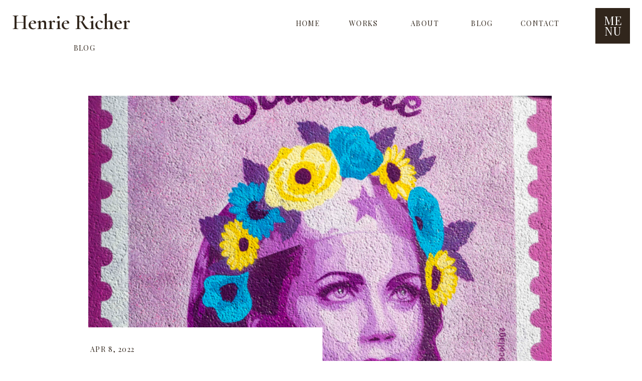

--- FILE ---
content_type: text/html; charset=UTF-8
request_url: https://henriericher.com/women-street-artists-in-paris/
body_size: 25879
content:
<!DOCTYPE html>
<html lang="en-US" id="html" class="d">
<head>
<link rel="stylesheet" type="text/css" href="//lib.showit.co/engine/2.6.4/showit.css" />
<meta name='robots' content='index, follow, max-image-preview:large, max-snippet:-1, max-video-preview:-1' />

            <script data-no-defer="1" data-ezscrex="false" data-cfasync="false" data-pagespeed-no-defer data-cookieconsent="ignore">
                var ctPublicFunctions = {"_ajax_nonce":"6d0488f518","_rest_nonce":"a61037eb8e","_ajax_url":"\/wp-admin\/admin-ajax.php","_rest_url":"https:\/\/henriericher.com\/wp-json\/","data__cookies_type":"native","data__ajax_type":"custom_ajax","data__bot_detector_enabled":1,"data__frontend_data_log_enabled":1,"cookiePrefix":"","wprocket_detected":false,"host_url":"henriericher.com","text__ee_click_to_select":"Click to select the whole data","text__ee_original_email":"The complete one is","text__ee_got_it":"Got it","text__ee_blocked":"Blocked","text__ee_cannot_connect":"Cannot connect","text__ee_cannot_decode":"Can not decode email. Unknown reason","text__ee_email_decoder":"CleanTalk email decoder","text__ee_wait_for_decoding":"The magic is on the way!","text__ee_decoding_process":"Please wait a few seconds while we decode the contact data."}
            </script>
        
            <script data-no-defer="1" data-ezscrex="false" data-cfasync="false" data-pagespeed-no-defer data-cookieconsent="ignore">
                var ctPublic = {"_ajax_nonce":"6d0488f518","settings__forms__check_internal":"0","settings__forms__check_external":"0","settings__forms__force_protection":0,"settings__forms__search_test":"0","settings__data__bot_detector_enabled":1,"settings__sfw__anti_crawler":0,"blog_home":"https:\/\/henriericher.com\/","pixel__setting":"3","pixel__enabled":false,"pixel__url":"https:\/\/moderate9-v4.cleantalk.org\/pixel\/92a187e2b1c56a7d793a315647bf5cc7.gif","data__email_check_before_post":"1","data__email_check_exist_post":1,"data__cookies_type":"native","data__key_is_ok":true,"data__visible_fields_required":true,"wl_brandname":"Anti-Spam by CleanTalk","wl_brandname_short":"CleanTalk","ct_checkjs_key":828414209,"emailEncoderPassKey":"1a8c749575e3276abee3e4b43a8e30ca","bot_detector_forms_excluded":"W10=","advancedCacheExists":false,"varnishCacheExists":false,"wc_ajax_add_to_cart":false}
            </script>
        
	<!-- This site is optimized with the Yoast SEO plugin v26.3 - https://yoast.com/wordpress/plugins/seo/ -->
	<title>Women Street Artists In Paris. - Henrie Richer - Artist &amp; Photographer</title>
	<meta name="description" content="Street art in Paris has had a renaissance in recent years, evolving from an illegal night time activity to exclusive live painting events. Recently, eleven women street artists created their work during a weekend of live painting to celebrate International Women’s Rights Day ( 8th March)." />
	<link rel="canonical" href="https://henriericher.com/women-street-artists-in-paris/" />
	<meta property="og:locale" content="en_US" />
	<meta property="og:type" content="article" />
	<meta property="og:title" content="Women Street Artists In Paris. - Henrie Richer - Artist &amp; Photographer" />
	<meta property="og:description" content="Street art in Paris has had a renaissance in recent years, evolving from an illegal night time activity to exclusive live painting events. Recently, eleven women street artists created their work during a weekend of live painting to celebrate International Women’s Rights Day ( 8th March)." />
	<meta property="og:url" content="https://henriericher.com/women-street-artists-in-paris/" />
	<meta property="og:site_name" content="Henrie Richer - Artist &amp; Photographer" />
	<meta property="article:published_time" content="2022-04-08T09:32:08+00:00" />
	<meta property="article:modified_time" content="2022-05-25T10:17:06+00:00" />
	<meta property="og:image" content="https://henriericher.com/wp-content/uploads/sites/23410/2022/04/DSC_0001.jpg" />
	<meta property="og:image:width" content="648" />
	<meta property="og:image:height" content="1000" />
	<meta property="og:image:type" content="image/jpeg" />
	<meta name="author" content="HENRIE RICHER" />
	<meta name="twitter:card" content="summary_large_image" />
	<meta name="twitter:label1" content="Written by" />
	<meta name="twitter:data1" content="HENRIE RICHER" />
	<meta name="twitter:label2" content="Est. reading time" />
	<meta name="twitter:data2" content="4 minutes" />
	<script type="application/ld+json" class="yoast-schema-graph">{"@context":"https://schema.org","@graph":[{"@type":"Article","@id":"https://henriericher.com/women-street-artists-in-paris/#article","isPartOf":{"@id":"https://henriericher.com/women-street-artists-in-paris/"},"author":{"name":"HENRIE RICHER","@id":"https://henriericher.com/#/schema/person/1a1f64ab788308b64d65997963b63878"},"headline":"Women Street Artists In Paris.","datePublished":"2022-04-08T09:32:08+00:00","dateModified":"2022-05-25T10:17:06+00:00","mainEntityOfPage":{"@id":"https://henriericher.com/women-street-artists-in-paris/"},"wordCount":872,"commentCount":0,"publisher":{"@id":"https://henriericher.com/#/schema/person/1a1f64ab788308b64d65997963b63878"},"image":{"@id":"https://henriericher.com/women-street-artists-in-paris/#primaryimage"},"thumbnailUrl":"https://henriericher.com/wp-content/uploads/sites/23410/2022/04/DSC_0001.jpg","articleSection":["Art","Feminism","France"],"inLanguage":"en-US","potentialAction":[{"@type":"CommentAction","name":"Comment","target":["https://henriericher.com/women-street-artists-in-paris/#respond"]}]},{"@type":"WebPage","@id":"https://henriericher.com/women-street-artists-in-paris/","url":"https://henriericher.com/women-street-artists-in-paris/","name":"Women Street Artists In Paris. - Henrie Richer - Artist &amp; Photographer","isPartOf":{"@id":"https://henriericher.com/#website"},"primaryImageOfPage":{"@id":"https://henriericher.com/women-street-artists-in-paris/#primaryimage"},"image":{"@id":"https://henriericher.com/women-street-artists-in-paris/#primaryimage"},"thumbnailUrl":"https://henriericher.com/wp-content/uploads/sites/23410/2022/04/DSC_0001.jpg","datePublished":"2022-04-08T09:32:08+00:00","dateModified":"2022-05-25T10:17:06+00:00","description":"Street art in Paris has had a renaissance in recent years, evolving from an illegal night time activity to exclusive live painting events. Recently, eleven women street artists created their work during a weekend of live painting to celebrate International Women’s Rights Day ( 8th March).","breadcrumb":{"@id":"https://henriericher.com/women-street-artists-in-paris/#breadcrumb"},"inLanguage":"en-US","potentialAction":[{"@type":"ReadAction","target":["https://henriericher.com/women-street-artists-in-paris/"]}]},{"@type":"ImageObject","inLanguage":"en-US","@id":"https://henriericher.com/women-street-artists-in-paris/#primaryimage","url":"https://henriericher.com/wp-content/uploads/sites/23410/2022/04/DSC_0001.jpg","contentUrl":"https://henriericher.com/wp-content/uploads/sites/23410/2022/04/DSC_0001.jpg","width":648,"height":1000,"caption":"@carolebcollage"},{"@type":"BreadcrumbList","@id":"https://henriericher.com/women-street-artists-in-paris/#breadcrumb","itemListElement":[{"@type":"ListItem","position":1,"name":"Home","item":"https://henriericher.com/"},{"@type":"ListItem","position":2,"name":"Blog","item":"https://henriericher.com/blog/"},{"@type":"ListItem","position":3,"name":"Women Street Artists In Paris."}]},{"@type":"WebSite","@id":"https://henriericher.com/#website","url":"https://henriericher.com/","name":"Henrie Richer - Artist & Photographer","description":"Art and Activism","publisher":{"@id":"https://henriericher.com/#/schema/person/1a1f64ab788308b64d65997963b63878"},"potentialAction":[{"@type":"SearchAction","target":{"@type":"EntryPoint","urlTemplate":"https://henriericher.com/?s={search_term_string}"},"query-input":{"@type":"PropertyValueSpecification","valueRequired":true,"valueName":"search_term_string"}}],"inLanguage":"en-US"},{"@type":["Person","Organization"],"@id":"https://henriericher.com/#/schema/person/1a1f64ab788308b64d65997963b63878","name":"HENRIE RICHER","image":{"@type":"ImageObject","inLanguage":"en-US","@id":"https://henriericher.com/#/schema/person/image/","url":"https://secure.gravatar.com/avatar/2f87ed5f3f98082631a8ea8e1202f8d9c8f14fdf69fd288d6d4f7aad5b5fa78e?s=96&d=mm&r=g","contentUrl":"https://secure.gravatar.com/avatar/2f87ed5f3f98082631a8ea8e1202f8d9c8f14fdf69fd288d6d4f7aad5b5fa78e?s=96&d=mm&r=g","caption":"HENRIE RICHER"},"logo":{"@id":"https://henriericher.com/#/schema/person/image/"},"description":"Artist &amp; Photographer"}]}</script>
	<!-- / Yoast SEO plugin. -->


<link rel='dns-prefetch' href='//fd.cleantalk.org' />
<link rel="alternate" type="application/rss+xml" title="Henrie Richer - Artist &amp; Photographer &raquo; Feed" href="https://henriericher.com/feed/" />
<link rel="alternate" type="application/rss+xml" title="Henrie Richer - Artist &amp; Photographer &raquo; Comments Feed" href="https://henriericher.com/comments/feed/" />
<link rel="alternate" type="application/rss+xml" title="Henrie Richer - Artist &amp; Photographer &raquo; Women Street Artists In Paris. Comments Feed" href="https://henriericher.com/women-street-artists-in-paris/feed/" />
<script type="text/javascript">
/* <![CDATA[ */
window._wpemojiSettings = {"baseUrl":"https:\/\/s.w.org\/images\/core\/emoji\/16.0.1\/72x72\/","ext":".png","svgUrl":"https:\/\/s.w.org\/images\/core\/emoji\/16.0.1\/svg\/","svgExt":".svg","source":{"concatemoji":"https:\/\/henriericher.com\/wp-includes\/js\/wp-emoji-release.min.js?ver=6.8.3"}};
/*! This file is auto-generated */
!function(s,n){var o,i,e;function c(e){try{var t={supportTests:e,timestamp:(new Date).valueOf()};sessionStorage.setItem(o,JSON.stringify(t))}catch(e){}}function p(e,t,n){e.clearRect(0,0,e.canvas.width,e.canvas.height),e.fillText(t,0,0);var t=new Uint32Array(e.getImageData(0,0,e.canvas.width,e.canvas.height).data),a=(e.clearRect(0,0,e.canvas.width,e.canvas.height),e.fillText(n,0,0),new Uint32Array(e.getImageData(0,0,e.canvas.width,e.canvas.height).data));return t.every(function(e,t){return e===a[t]})}function u(e,t){e.clearRect(0,0,e.canvas.width,e.canvas.height),e.fillText(t,0,0);for(var n=e.getImageData(16,16,1,1),a=0;a<n.data.length;a++)if(0!==n.data[a])return!1;return!0}function f(e,t,n,a){switch(t){case"flag":return n(e,"\ud83c\udff3\ufe0f\u200d\u26a7\ufe0f","\ud83c\udff3\ufe0f\u200b\u26a7\ufe0f")?!1:!n(e,"\ud83c\udde8\ud83c\uddf6","\ud83c\udde8\u200b\ud83c\uddf6")&&!n(e,"\ud83c\udff4\udb40\udc67\udb40\udc62\udb40\udc65\udb40\udc6e\udb40\udc67\udb40\udc7f","\ud83c\udff4\u200b\udb40\udc67\u200b\udb40\udc62\u200b\udb40\udc65\u200b\udb40\udc6e\u200b\udb40\udc67\u200b\udb40\udc7f");case"emoji":return!a(e,"\ud83e\udedf")}return!1}function g(e,t,n,a){var r="undefined"!=typeof WorkerGlobalScope&&self instanceof WorkerGlobalScope?new OffscreenCanvas(300,150):s.createElement("canvas"),o=r.getContext("2d",{willReadFrequently:!0}),i=(o.textBaseline="top",o.font="600 32px Arial",{});return e.forEach(function(e){i[e]=t(o,e,n,a)}),i}function t(e){var t=s.createElement("script");t.src=e,t.defer=!0,s.head.appendChild(t)}"undefined"!=typeof Promise&&(o="wpEmojiSettingsSupports",i=["flag","emoji"],n.supports={everything:!0,everythingExceptFlag:!0},e=new Promise(function(e){s.addEventListener("DOMContentLoaded",e,{once:!0})}),new Promise(function(t){var n=function(){try{var e=JSON.parse(sessionStorage.getItem(o));if("object"==typeof e&&"number"==typeof e.timestamp&&(new Date).valueOf()<e.timestamp+604800&&"object"==typeof e.supportTests)return e.supportTests}catch(e){}return null}();if(!n){if("undefined"!=typeof Worker&&"undefined"!=typeof OffscreenCanvas&&"undefined"!=typeof URL&&URL.createObjectURL&&"undefined"!=typeof Blob)try{var e="postMessage("+g.toString()+"("+[JSON.stringify(i),f.toString(),p.toString(),u.toString()].join(",")+"));",a=new Blob([e],{type:"text/javascript"}),r=new Worker(URL.createObjectURL(a),{name:"wpTestEmojiSupports"});return void(r.onmessage=function(e){c(n=e.data),r.terminate(),t(n)})}catch(e){}c(n=g(i,f,p,u))}t(n)}).then(function(e){for(var t in e)n.supports[t]=e[t],n.supports.everything=n.supports.everything&&n.supports[t],"flag"!==t&&(n.supports.everythingExceptFlag=n.supports.everythingExceptFlag&&n.supports[t]);n.supports.everythingExceptFlag=n.supports.everythingExceptFlag&&!n.supports.flag,n.DOMReady=!1,n.readyCallback=function(){n.DOMReady=!0}}).then(function(){return e}).then(function(){var e;n.supports.everything||(n.readyCallback(),(e=n.source||{}).concatemoji?t(e.concatemoji):e.wpemoji&&e.twemoji&&(t(e.twemoji),t(e.wpemoji)))}))}((window,document),window._wpemojiSettings);
/* ]]> */
</script>
<style id='wp-emoji-styles-inline-css' type='text/css'>

	img.wp-smiley, img.emoji {
		display: inline !important;
		border: none !important;
		box-shadow: none !important;
		height: 1em !important;
		width: 1em !important;
		margin: 0 0.07em !important;
		vertical-align: -0.1em !important;
		background: none !important;
		padding: 0 !important;
	}
</style>
<link rel='stylesheet' id='wp-block-library-css' href='https://henriericher.com/wp-includes/css/dist/block-library/style.min.css?ver=6.8.3' type='text/css' media='all' />
<style id='classic-theme-styles-inline-css' type='text/css'>
/*! This file is auto-generated */
.wp-block-button__link{color:#fff;background-color:#32373c;border-radius:9999px;box-shadow:none;text-decoration:none;padding:calc(.667em + 2px) calc(1.333em + 2px);font-size:1.125em}.wp-block-file__button{background:#32373c;color:#fff;text-decoration:none}
</style>
<style id='global-styles-inline-css' type='text/css'>
:root{--wp--preset--aspect-ratio--square: 1;--wp--preset--aspect-ratio--4-3: 4/3;--wp--preset--aspect-ratio--3-4: 3/4;--wp--preset--aspect-ratio--3-2: 3/2;--wp--preset--aspect-ratio--2-3: 2/3;--wp--preset--aspect-ratio--16-9: 16/9;--wp--preset--aspect-ratio--9-16: 9/16;--wp--preset--color--black: #000000;--wp--preset--color--cyan-bluish-gray: #abb8c3;--wp--preset--color--white: #ffffff;--wp--preset--color--pale-pink: #f78da7;--wp--preset--color--vivid-red: #cf2e2e;--wp--preset--color--luminous-vivid-orange: #ff6900;--wp--preset--color--luminous-vivid-amber: #fcb900;--wp--preset--color--light-green-cyan: #7bdcb5;--wp--preset--color--vivid-green-cyan: #00d084;--wp--preset--color--pale-cyan-blue: #8ed1fc;--wp--preset--color--vivid-cyan-blue: #0693e3;--wp--preset--color--vivid-purple: #9b51e0;--wp--preset--gradient--vivid-cyan-blue-to-vivid-purple: linear-gradient(135deg,rgba(6,147,227,1) 0%,rgb(155,81,224) 100%);--wp--preset--gradient--light-green-cyan-to-vivid-green-cyan: linear-gradient(135deg,rgb(122,220,180) 0%,rgb(0,208,130) 100%);--wp--preset--gradient--luminous-vivid-amber-to-luminous-vivid-orange: linear-gradient(135deg,rgba(252,185,0,1) 0%,rgba(255,105,0,1) 100%);--wp--preset--gradient--luminous-vivid-orange-to-vivid-red: linear-gradient(135deg,rgba(255,105,0,1) 0%,rgb(207,46,46) 100%);--wp--preset--gradient--very-light-gray-to-cyan-bluish-gray: linear-gradient(135deg,rgb(238,238,238) 0%,rgb(169,184,195) 100%);--wp--preset--gradient--cool-to-warm-spectrum: linear-gradient(135deg,rgb(74,234,220) 0%,rgb(151,120,209) 20%,rgb(207,42,186) 40%,rgb(238,44,130) 60%,rgb(251,105,98) 80%,rgb(254,248,76) 100%);--wp--preset--gradient--blush-light-purple: linear-gradient(135deg,rgb(255,206,236) 0%,rgb(152,150,240) 100%);--wp--preset--gradient--blush-bordeaux: linear-gradient(135deg,rgb(254,205,165) 0%,rgb(254,45,45) 50%,rgb(107,0,62) 100%);--wp--preset--gradient--luminous-dusk: linear-gradient(135deg,rgb(255,203,112) 0%,rgb(199,81,192) 50%,rgb(65,88,208) 100%);--wp--preset--gradient--pale-ocean: linear-gradient(135deg,rgb(255,245,203) 0%,rgb(182,227,212) 50%,rgb(51,167,181) 100%);--wp--preset--gradient--electric-grass: linear-gradient(135deg,rgb(202,248,128) 0%,rgb(113,206,126) 100%);--wp--preset--gradient--midnight: linear-gradient(135deg,rgb(2,3,129) 0%,rgb(40,116,252) 100%);--wp--preset--font-size--small: 13px;--wp--preset--font-size--medium: 20px;--wp--preset--font-size--large: 36px;--wp--preset--font-size--x-large: 42px;--wp--preset--spacing--20: 0.44rem;--wp--preset--spacing--30: 0.67rem;--wp--preset--spacing--40: 1rem;--wp--preset--spacing--50: 1.5rem;--wp--preset--spacing--60: 2.25rem;--wp--preset--spacing--70: 3.38rem;--wp--preset--spacing--80: 5.06rem;--wp--preset--shadow--natural: 6px 6px 9px rgba(0, 0, 0, 0.2);--wp--preset--shadow--deep: 12px 12px 50px rgba(0, 0, 0, 0.4);--wp--preset--shadow--sharp: 6px 6px 0px rgba(0, 0, 0, 0.2);--wp--preset--shadow--outlined: 6px 6px 0px -3px rgba(255, 255, 255, 1), 6px 6px rgba(0, 0, 0, 1);--wp--preset--shadow--crisp: 6px 6px 0px rgba(0, 0, 0, 1);}:where(.is-layout-flex){gap: 0.5em;}:where(.is-layout-grid){gap: 0.5em;}body .is-layout-flex{display: flex;}.is-layout-flex{flex-wrap: wrap;align-items: center;}.is-layout-flex > :is(*, div){margin: 0;}body .is-layout-grid{display: grid;}.is-layout-grid > :is(*, div){margin: 0;}:where(.wp-block-columns.is-layout-flex){gap: 2em;}:where(.wp-block-columns.is-layout-grid){gap: 2em;}:where(.wp-block-post-template.is-layout-flex){gap: 1.25em;}:where(.wp-block-post-template.is-layout-grid){gap: 1.25em;}.has-black-color{color: var(--wp--preset--color--black) !important;}.has-cyan-bluish-gray-color{color: var(--wp--preset--color--cyan-bluish-gray) !important;}.has-white-color{color: var(--wp--preset--color--white) !important;}.has-pale-pink-color{color: var(--wp--preset--color--pale-pink) !important;}.has-vivid-red-color{color: var(--wp--preset--color--vivid-red) !important;}.has-luminous-vivid-orange-color{color: var(--wp--preset--color--luminous-vivid-orange) !important;}.has-luminous-vivid-amber-color{color: var(--wp--preset--color--luminous-vivid-amber) !important;}.has-light-green-cyan-color{color: var(--wp--preset--color--light-green-cyan) !important;}.has-vivid-green-cyan-color{color: var(--wp--preset--color--vivid-green-cyan) !important;}.has-pale-cyan-blue-color{color: var(--wp--preset--color--pale-cyan-blue) !important;}.has-vivid-cyan-blue-color{color: var(--wp--preset--color--vivid-cyan-blue) !important;}.has-vivid-purple-color{color: var(--wp--preset--color--vivid-purple) !important;}.has-black-background-color{background-color: var(--wp--preset--color--black) !important;}.has-cyan-bluish-gray-background-color{background-color: var(--wp--preset--color--cyan-bluish-gray) !important;}.has-white-background-color{background-color: var(--wp--preset--color--white) !important;}.has-pale-pink-background-color{background-color: var(--wp--preset--color--pale-pink) !important;}.has-vivid-red-background-color{background-color: var(--wp--preset--color--vivid-red) !important;}.has-luminous-vivid-orange-background-color{background-color: var(--wp--preset--color--luminous-vivid-orange) !important;}.has-luminous-vivid-amber-background-color{background-color: var(--wp--preset--color--luminous-vivid-amber) !important;}.has-light-green-cyan-background-color{background-color: var(--wp--preset--color--light-green-cyan) !important;}.has-vivid-green-cyan-background-color{background-color: var(--wp--preset--color--vivid-green-cyan) !important;}.has-pale-cyan-blue-background-color{background-color: var(--wp--preset--color--pale-cyan-blue) !important;}.has-vivid-cyan-blue-background-color{background-color: var(--wp--preset--color--vivid-cyan-blue) !important;}.has-vivid-purple-background-color{background-color: var(--wp--preset--color--vivid-purple) !important;}.has-black-border-color{border-color: var(--wp--preset--color--black) !important;}.has-cyan-bluish-gray-border-color{border-color: var(--wp--preset--color--cyan-bluish-gray) !important;}.has-white-border-color{border-color: var(--wp--preset--color--white) !important;}.has-pale-pink-border-color{border-color: var(--wp--preset--color--pale-pink) !important;}.has-vivid-red-border-color{border-color: var(--wp--preset--color--vivid-red) !important;}.has-luminous-vivid-orange-border-color{border-color: var(--wp--preset--color--luminous-vivid-orange) !important;}.has-luminous-vivid-amber-border-color{border-color: var(--wp--preset--color--luminous-vivid-amber) !important;}.has-light-green-cyan-border-color{border-color: var(--wp--preset--color--light-green-cyan) !important;}.has-vivid-green-cyan-border-color{border-color: var(--wp--preset--color--vivid-green-cyan) !important;}.has-pale-cyan-blue-border-color{border-color: var(--wp--preset--color--pale-cyan-blue) !important;}.has-vivid-cyan-blue-border-color{border-color: var(--wp--preset--color--vivid-cyan-blue) !important;}.has-vivid-purple-border-color{border-color: var(--wp--preset--color--vivid-purple) !important;}.has-vivid-cyan-blue-to-vivid-purple-gradient-background{background: var(--wp--preset--gradient--vivid-cyan-blue-to-vivid-purple) !important;}.has-light-green-cyan-to-vivid-green-cyan-gradient-background{background: var(--wp--preset--gradient--light-green-cyan-to-vivid-green-cyan) !important;}.has-luminous-vivid-amber-to-luminous-vivid-orange-gradient-background{background: var(--wp--preset--gradient--luminous-vivid-amber-to-luminous-vivid-orange) !important;}.has-luminous-vivid-orange-to-vivid-red-gradient-background{background: var(--wp--preset--gradient--luminous-vivid-orange-to-vivid-red) !important;}.has-very-light-gray-to-cyan-bluish-gray-gradient-background{background: var(--wp--preset--gradient--very-light-gray-to-cyan-bluish-gray) !important;}.has-cool-to-warm-spectrum-gradient-background{background: var(--wp--preset--gradient--cool-to-warm-spectrum) !important;}.has-blush-light-purple-gradient-background{background: var(--wp--preset--gradient--blush-light-purple) !important;}.has-blush-bordeaux-gradient-background{background: var(--wp--preset--gradient--blush-bordeaux) !important;}.has-luminous-dusk-gradient-background{background: var(--wp--preset--gradient--luminous-dusk) !important;}.has-pale-ocean-gradient-background{background: var(--wp--preset--gradient--pale-ocean) !important;}.has-electric-grass-gradient-background{background: var(--wp--preset--gradient--electric-grass) !important;}.has-midnight-gradient-background{background: var(--wp--preset--gradient--midnight) !important;}.has-small-font-size{font-size: var(--wp--preset--font-size--small) !important;}.has-medium-font-size{font-size: var(--wp--preset--font-size--medium) !important;}.has-large-font-size{font-size: var(--wp--preset--font-size--large) !important;}.has-x-large-font-size{font-size: var(--wp--preset--font-size--x-large) !important;}
:where(.wp-block-post-template.is-layout-flex){gap: 1.25em;}:where(.wp-block-post-template.is-layout-grid){gap: 1.25em;}
:where(.wp-block-columns.is-layout-flex){gap: 2em;}:where(.wp-block-columns.is-layout-grid){gap: 2em;}
:root :where(.wp-block-pullquote){font-size: 1.5em;line-height: 1.6;}
</style>
<link rel='stylesheet' id='cleantalk-public-css-css' href='https://henriericher.com/wp-content/plugins/cleantalk-spam-protect/css/cleantalk-public.min.css?ver=6.67_1762379258' type='text/css' media='all' />
<link rel='stylesheet' id='cleantalk-email-decoder-css-css' href='https://henriericher.com/wp-content/plugins/cleantalk-spam-protect/css/cleantalk-email-decoder.min.css?ver=6.67_1762379258' type='text/css' media='all' />
<script type="text/javascript" src="https://henriericher.com/wp-content/plugins/cleantalk-spam-protect/js/apbct-public-bundle.min.js?ver=6.67_1762379258" id="apbct-public-bundle.min-js-js"></script>
<script type="text/javascript" src="https://fd.cleantalk.org/ct-bot-detector-wrapper.js?ver=6.67" id="ct_bot_detector-js" defer="defer" data-wp-strategy="defer"></script>
<script type="text/javascript" src="https://henriericher.com/wp-includes/js/jquery/jquery.min.js?ver=3.7.1" id="jquery-core-js"></script>
<script type="text/javascript" src="https://henriericher.com/wp-includes/js/jquery/jquery-migrate.min.js?ver=3.4.1" id="jquery-migrate-js"></script>
<script type="text/javascript" src="https://henriericher.com/wp-content/plugins/showit/public/js/showit.js?ver=1765987878" id="si-script-js"></script>
<link rel="https://api.w.org/" href="https://henriericher.com/wp-json/" /><link rel="alternate" title="JSON" type="application/json" href="https://henriericher.com/wp-json/wp/v2/posts/6016" /><link rel="EditURI" type="application/rsd+xml" title="RSD" href="https://henriericher.com/xmlrpc.php?rsd" />
<link rel='shortlink' href='https://henriericher.com/?p=6016' />
<link rel="alternate" title="oEmbed (JSON)" type="application/json+oembed" href="https://henriericher.com/wp-json/oembed/1.0/embed?url=https%3A%2F%2Fhenriericher.com%2Fwomen-street-artists-in-paris%2F" />
<link rel="alternate" title="oEmbed (XML)" type="text/xml+oembed" href="https://henriericher.com/wp-json/oembed/1.0/embed?url=https%3A%2F%2Fhenriericher.com%2Fwomen-street-artists-in-paris%2F&#038;format=xml" />
		<script type="text/javascript" async defer data-pin-color="red"  data-pin-hover="true"
			src="https://henriericher.com/wp-content/plugins/pinterest-pin-it-button-on-image-hover-and-post/js/pinit.js"></script>
		<link rel="icon" href="https://henriericher.com/wp-content/uploads/sites/23410/2021/11/cropped-Henrie-Richer-artist-photographer-favicon-03-32x32.jpg" sizes="32x32" />
<link rel="icon" href="https://henriericher.com/wp-content/uploads/sites/23410/2021/11/cropped-Henrie-Richer-artist-photographer-favicon-03-192x192.jpg" sizes="192x192" />
<link rel="apple-touch-icon" href="https://henriericher.com/wp-content/uploads/sites/23410/2021/11/cropped-Henrie-Richer-artist-photographer-favicon-03-180x180.jpg" />
<meta name="msapplication-TileImage" content="https://henriericher.com/wp-content/uploads/sites/23410/2021/11/cropped-Henrie-Richer-artist-photographer-favicon-03-270x270.jpg" />

<meta charset="UTF-8" />
<meta name="viewport" content="width=device-width, initial-scale=1" />
<link rel="icon" type="image/png" href="//static.showit.co/200/_FSy0UfrQQO3K3vMVzrX6A/153515/henriericher-favicon.png" />
<link rel="preconnect" href="https://static.showit.co" />

<link rel="preconnect" href="https://fonts.googleapis.com">
<link rel="preconnect" href="https://fonts.gstatic.com" crossorigin>
<link href="https://fonts.googleapis.com/css?family=Cormorant:600|Playfair+Display:regular|Montserrat:400" rel="stylesheet" type="text/css"/>
<script id="init_data" type="application/json">
{"mobile":{"w":320,"bgMediaType":"none","bgFillType":"color","bgColor":"colors-7"},"desktop":{"w":1200,"defaultTrIn":{"type":"fade"},"defaultTrOut":{"type":"fade"},"bgColor":"colors-7","bgMediaType":"none","bgFillType":"color"},"sid":"evkau945r4yt8j3n2ak6qq","break":768,"assetURL":"//static.showit.co","contactFormId":"153515/281831","cfAction":"aHR0cHM6Ly9jbGllbnRzZXJ2aWNlLnNob3dpdC5jby9jb250YWN0Zm9ybQ==","sgAction":"aHR0cHM6Ly9jbGllbnRzZXJ2aWNlLnNob3dpdC5jby9zb2NpYWxncmlk","blockData":[{"slug":"nav-bar","visible":"a","states":[{"d":{"bgFillType":"color","bgColor":"#000000:0","bgMediaType":"none"},"m":{"bgFillType":"color","bgColor":"#000000:0","bgMediaType":"none"},"slug":"services"}],"d":{"h":1,"w":1200,"locking":{},"bgFillType":"color","bgColor":"colors-7","bgMediaType":"none"},"m":{"h":1,"w":320,"bgFillType":"color","bgColor":"colors-7","bgMediaType":"none"},"stateTrans":[{}]},{"slug":"menu-closed","visible":"a","states":[],"d":{"h":1,"w":1200,"locking":{"side":"st"},"bgFillType":"color","bgColor":"#000000:0","bgMediaType":"none"},"m":{"h":1,"w":320,"bgFillType":"color","bgColor":"colors-7","bgMediaType":"none"}},{"slug":"header","visible":"a","states":[],"d":{"h":189,"w":1200,"bgFillType":"color","bgColor":"colors-7","bgMediaType":"none"},"m":{"h":130,"w":320,"bgFillType":"color","bgColor":"colors-7","bgMediaType":"none"}},{"slug":"post-header","visible":"a","states":[],"d":{"h":620,"w":1200,"nature":"dH","bgFillType":"color","bgColor":"colors-7","bgMediaType":"none"},"m":{"h":380,"w":320,"nature":"dH","bgFillType":"color","bgColor":"colors-7","bgMediaType":"none"}},{"slug":"post-content","visible":"a","states":[],"d":{"h":254,"w":1200,"nature":"dH","bgFillType":"color","bgColor":"colors-7","bgMediaType":"none"},"m":{"h":627,"w":320,"nature":"dH","bgFillType":"color","bgColor":"colors-7","bgMediaType":"none"}},{"slug":"sharing","visible":"a","states":[],"d":{"h":147,"w":1200,"bgFillType":"color","bgColor":"colors-7","bgMediaType":"none"},"m":{"h":254,"w":320,"bgFillType":"color","bgColor":"colors-7","bgMediaType":"none"}},{"slug":"load-more-posts","visible":"a","states":[],"d":{"h":141,"w":1200,"bgFillType":"color","bgColor":"colors-5","bgMediaType":"none"},"m":{"h":113,"w":320,"bgFillType":"color","bgColor":"colors-5","bgMediaType":"none"}},{"slug":"newsletter","visible":"a","states":[],"d":{"h":617,"w":1200,"bgFillType":"color","bgColor":"colors-0","bgMediaType":"none"},"m":{"h":810,"w":320,"bgFillType":"color","bgColor":"colors-0","bgMediaType":"none"}},{"slug":"footer","visible":"a","states":[],"d":{"h":350,"w":1200,"locking":{},"bgFillType":"color","bgColor":"colors-7","bgMediaType":"none"},"m":{"h":700,"w":320,"bgFillType":"color","bgColor":"colors-7","bgMediaType":"none"}},{"slug":"menu-open","visible":"a","states":[],"d":{"h":724,"w":1200,"locking":{"side":"t"},"nature":"wH","trIn":{"type":"slide","duration":1,"direction":"Down"},"trOut":{"type":"slide","duration":1,"direction":"Up"},"bgFillType":"color","bgColor":"colors-0","bgMediaType":"video","bgImage":{"key":"FQvexAKUQ-KPSiBU-yr6SQ/shared/henrie-richer-artist-3.png","aspect_ratio":1.77004,"title":"Henrie-richer-artist-3","type":"asset"},"bgLoop":"1","bgOpacity":40,"bgPos":"cm","bgScale":"cover","bgScroll":"p","bgVideo":{"key":"Lltq7AIIQc26cds1csB4YA/shared/henrie-richer-artist-2.mp4","aspect_ratio":1.77662,"title":"Henrie-richer-artist-2","type":"asset"},"tr":{"in":{"cl":"slideInDown","d":1,"dl":"0"},"out":{"cl":"slideOutUp","d":1,"dl":"0"}}},"m":{"h":571,"w":320,"locking":{"side":"t"},"nature":"wH","trIn":{"type":"slide","duration":1,"direction":"Down"},"trOut":{"type":"slide","duration":1,"direction":"Up"},"bgFillType":"color","bgColor":"colors-0","bgMediaType":"video","bgImage":{"key":"FQvexAKUQ-KPSiBU-yr6SQ/shared/henrie-richer-artist-3.png","aspect_ratio":1.77004,"title":"Henrie-richer-artist-3","type":"asset"},"bgLoop":"1","bgOpacity":40,"bgPos":"cm","bgScale":"cover","bgScroll":"p","bgVideo":{"key":"Lltq7AIIQc26cds1csB4YA/shared/henrie-richer-artist-2.mp4","aspect_ratio":1.77662,"title":"Henrie-richer-artist-2","type":"asset"},"tr":{"in":{"cl":"slideInDown","d":1,"dl":"0"},"out":{"cl":"slideOutUp","d":1,"dl":"0"}}}}],"elementData":[{"type":"text","visible":"a","id":"nav-bar_0","blockId":"nav-bar","m":{"x":12,"y":17,"w":245,"h":41,"a":0},"d":{"x":24,"y":20,"w":368,"h":35,"a":0,"lockH":"l"}},{"type":"text","visible":"d","id":"nav-bar_1","blockId":"nav-bar","m":{"x":103,"y":-9,"w":114,"h":19,"a":0},"d":{"x":497,"y":38,"w":74,"h":19,"a":0,"lockH":"r"}},{"type":"text","visible":"d","id":"nav-bar_2","blockId":"nav-bar","m":{"x":103,"y":-9,"w":114,"h":19,"a":0},"d":{"x":599,"y":38,"w":91,"h":19,"a":0,"lockH":"r"}},{"type":"text","visible":"d","id":"nav-bar_3","blockId":"nav-bar","m":{"x":103,"y":-9,"w":114,"h":19,"a":0},"d":{"x":717,"y":38,"w":100,"h":19,"a":0,"lockH":"r"}},{"type":"text","visible":"d","id":"nav-bar_4","blockId":"nav-bar","m":{"x":103,"y":-9,"w":114,"h":19,"a":0},"d":{"x":845,"y":38,"w":72,"h":19,"a":0,"lockH":"r"}},{"type":"text","visible":"d","id":"nav-bar_5","blockId":"nav-bar","m":{"x":103,"y":-9,"w":114,"h":19,"a":0},"d":{"x":944,"y":38,"w":106,"h":19,"a":0,"lockH":"r"}},{"type":"simple","visible":"d","id":"nav-bar_services_0","blockId":"nav-bar","m":{"x":48,"y":0,"w":224,"h":0.7,"a":0},"d":{"x":514,"y":65,"w":260,"h":201,"a":0,"lockH":"r"}},{"type":"text","visible":"d","id":"nav-bar_services_1","blockId":"nav-bar","m":{"x":103,"y":-9,"w":114,"h":19,"a":0},"d":{"x":532,"y":98,"w":225,"h":19,"a":0,"lockH":"r"}},{"type":"text","visible":"d","id":"nav-bar_services_2","blockId":"nav-bar","m":{"x":103,"y":-9,"w":114,"h":19,"a":0},"d":{"x":532,"y":136,"w":225,"h":19,"a":0,"lockH":"r"}},{"type":"text","visible":"d","id":"nav-bar_services_3","blockId":"nav-bar","m":{"x":103,"y":-9,"w":114,"h":19,"a":0},"d":{"x":532,"y":174,"w":225,"h":19,"a":0,"lockH":"r"}},{"type":"text","visible":"d","id":"nav-bar_services_4","blockId":"nav-bar","m":{"x":103,"y":-9,"w":114,"h":19,"a":0},"d":{"x":532,"y":212,"w":225,"h":19,"a":0,"lockH":"r"}},{"type":"group","visible":"a","id":"menu-closed_0","blockId":"menu-closed","m":{"x":257,"y":10,"w":52,"h":54,"a":0},"d":{"x":1107,"y":15,"w":69,"h":71,"a":0,"lockH":"r"},"pc":[{"type":"show","block":"menu-open"}]},{"type":"simple","visible":"a","id":"menu-closed_Muj0QZVvx_0","blockId":"menu-closed","m":{"x":0,"y":0,"w":52,"h":54,"a":0},"d":{"x":0,"y":0,"w":69,"h":71,"a":0}},{"type":"text","visible":"a","id":"menu-closed_Muj0QZVvx_1","blockId":"menu-closed","m":{"x":0,"y":9,"w":51,"h":36,"a":0},"d":{"x":0,"y":14,"w":69,"h":43,"a":0}},{"type":"text","visible":"a","id":"header_0","blockId":"header","m":{"x":14,"y":61,"w":191,"h":18,"a":0},"d":{"x":24,"y":81,"w":289,"h":18,"a":0,"lockH":"l"}},{"type":"graphic","visible":"a","id":"post-header_0","blockId":"post-header","m":{"x":-1,"y":0,"w":323,"h":231,"a":0},"d":{"x":136,"y":0,"w":924,"h":560,"a":0},"c":{"key":"yIwKswLfRceKSUhgazgM9A/shared/pexels-photo-545034.jpg","aspect_ratio":1.5}},{"type":"simple","visible":"a","id":"post-header_1","blockId":"post-header","m":{"x":0,"y":198,"w":230,"h":39,"a":0},"d":{"x":134,"y":462,"w":469,"h":104,"a":0}},{"type":"text","visible":"a","id":"post-header_2","blockId":"post-header","m":{"x":22,"y":271,"w":272,"h":69,"a":0},"d":{"x":141,"y":530,"w":398,"h":31,"a":0}},{"type":"text","visible":"a","id":"post-header_3","blockId":"post-header","m":{"x":24,"y":218,"w":204,"h":35,"a":0},"d":{"x":140,"y":493,"w":262,"h":34,"a":0}},{"type":"text","visible":"a","id":"post-content_0","blockId":"post-content","m":{"x":24,"y":51,"w":265,"h":579,"a":0},"d":{"x":143,"y":59,"w":914,"h":180,"a":0}},{"type":"simple","visible":"a","id":"post-content_1","blockId":"post-content","m":{"x":25,"y":21,"w":33,"h":2,"a":0},"d":{"x":144,"y":19,"w":32,"h":2,"a":0}},{"type":"simple","visible":"a","id":"sharing_0","blockId":"sharing","m":{"x":26,"y":19,"w":261,"h":1,"a":0},"d":{"x":142,"y":6,"w":917,"h":1,"a":0}},{"type":"simple","visible":"a","id":"sharing_1","blockId":"sharing","m":{"x":23,"y":217,"w":261,"h":1,"a":0},"d":{"x":142,"y":73,"w":917,"h":1,"a":0}},{"type":"text","visible":"a","id":"sharing_2","blockId":"sharing","m":{"x":98,"y":38,"w":114,"h":19,"a":0},"d":{"x":149,"y":28,"w":104,"h":21,"a":0}},{"type":"text","visible":"a","id":"sharing_3","blockId":"sharing","m":{"x":50,"y":72,"w":217,"h":53,"a":0},"d":{"x":258,"y":27,"w":557,"h":25,"a":0}},{"type":"simple","visible":"a","id":"sharing_4","blockId":"sharing","m":{"x":25,"y":157,"w":257,"h":1,"a":0},"d":{"x":807,"y":7,"w":1,"h":66,"a":0}},{"type":"text","visible":"a","id":"sharing_5","blockId":"sharing","m":{"x":45,"y":176,"w":80,"h":19,"a":0},"d":{"x":837,"y":29,"w":75,"h":21,"a":0}},{"type":"icon","visible":"a","id":"sharing_6","blockId":"sharing","m":{"x":141,"y":172,"w":21,"h":32,"a":0},"d":{"x":916,"y":31,"w":27,"h":20,"a":0}},{"type":"icon","visible":"a","id":"sharing_7","blockId":"sharing","m":{"x":174,"y":173,"w":18,"h":29,"a":0},"d":{"x":954,"y":33,"w":24,"h":17,"a":0}},{"type":"icon","visible":"a","id":"sharing_8","blockId":"sharing","m":{"x":208,"y":173,"w":17,"h":28,"a":0},"d":{"x":991,"y":32,"w":25,"h":18,"a":0}},{"type":"icon","visible":"a","id":"sharing_9","blockId":"sharing","m":{"x":242,"y":170,"w":20,"h":32,"a":0},"d":{"x":1025,"y":30,"w":30,"h":21,"a":0}},{"type":"text","visible":"a","id":"load-more-posts_0","blockId":"load-more-posts","m":{"x":34,"y":10,"w":252,"h":48,"a":0},"d":{"x":140,"y":42,"w":921,"h":20,"a":0}},{"type":"text","visible":"a","id":"load-more-posts_1","blockId":"load-more-posts","m":{"x":34,"y":58,"w":252,"h":49,"a":0},"d":{"x":140,"y":71,"w":921,"h":20,"a":0}},{"type":"iframe","visible":"a","id":"newsletter_0","blockId":"newsletter","m":{"x":12,"y":263,"w":296,"h":373,"a":0},"d":{"x":223,"y":216,"w":755,"h":374,"a":0,"o":100}},{"type":"text","visible":"a","id":"newsletter_1","blockId":"newsletter","m":{"x":49,"y":80,"w":222,"h":79,"a":0},"d":{"x":257,"y":104,"w":685,"h":56,"a":0}},{"type":"text","visible":"a","id":"footer_0","blockId":"footer","m":{"x":39,"y":405,"w":242,"h":86,"a":0,"lockV":"t"},"d":{"x":57,"y":129,"w":271,"h":82,"a":0}},{"type":"simple","visible":"a","id":"footer_1","blockId":"footer","m":{"x":50,"y":379,"w":221,"h":1,"a":0},"d":{"x":391,"y":101,"w":1,"h":140,"a":0}},{"type":"simple","visible":"a","id":"footer_2","blockId":"footer","m":{"x":51,"y":521,"w":219,"h":1,"a":0,"lockV":"t"},"d":{"x":808,"y":99,"w":1,"h":140,"a":0}},{"type":"icon","visible":"a","id":"footer_3","blockId":"footer","m":{"x":129,"y":586,"w":21,"h":32,"a":0},"d":{"x":971,"y":170,"w":32,"h":24,"a":0}},{"type":"icon","visible":"a","id":"footer_4","blockId":"footer","m":{"x":162,"y":586,"w":21,"h":32,"a":0},"d":{"x":1007,"y":171,"w":30,"h":21,"a":0}},{"type":"text","visible":"a","id":"footer_5","blockId":"footer","m":{"x":38,"y":53,"w":245,"h":41,"a":0},"d":{"x":416,"y":131,"w":368,"h":59,"a":0}},{"type":"text","visible":"a","id":"footer_6","blockId":"footer","m":{"x":39,"y":562,"w":242,"h":15,"a":0,"lockV":"t"},"d":{"x":872,"y":140,"w":271,"h":16,"a":0}},{"type":"text","visible":"a","id":"footer_7","blockId":"footer","m":{"x":96,"y":111,"w":128,"h":15,"a":0,"lockV":"t"},"d":{"x":69,"y":22,"w":111,"h":16,"a":0}},{"type":"text","visible":"a","id":"footer_8","blockId":"footer","m":{"x":96,"y":142,"w":128,"h":15,"a":0,"lockV":"t"},"d":{"x":205,"y":22,"w":111,"h":16,"a":0}},{"type":"text","visible":"a","id":"footer_9","blockId":"footer","m":{"x":96,"y":173,"w":128,"h":15,"a":0,"lockV":"t"},"d":{"x":341,"y":22,"w":111,"h":16,"a":0}},{"type":"text","visible":"a","id":"footer_10","blockId":"footer","m":{"x":96,"y":204,"w":128,"h":15,"a":0,"lockV":"t"},"d":{"x":477,"y":22,"w":148,"h":16,"a":0}},{"type":"text","visible":"a","id":"footer_11","blockId":"footer","m":{"x":95,"y":234,"w":128,"h":15,"a":0,"lockV":"t"},"d":{"x":644,"y":22,"w":99,"h":16,"a":0}},{"type":"text","visible":"a","id":"footer_12","blockId":"footer","m":{"x":95,"y":264,"w":128,"h":15,"a":0,"lockV":"t"},"d":{"x":784,"y":22,"w":99,"h":16,"a":0}},{"type":"iframe","visible":"a","id":"footer_13","blockId":"footer","m":{"x":10,"y":658,"w":298,"h":23,"a":0},"d":{"x":473,"y":285,"w":255,"h":27,"a":0}},{"type":"text","visible":"a","id":"footer_14","blockId":"footer","m":{"x":12,"y":676,"w":296,"h":24,"a":0},"d":{"x":350,"y":312,"w":501,"h":22,"a":0}},{"type":"text","visible":"a","id":"footer_15","blockId":"footer","m":{"x":95,"y":297,"w":128,"h":15,"a":0,"lockV":"t"},"d":{"x":923,"y":22,"w":99,"h":16,"a":0}},{"type":"simple","visible":"a","id":"menu-open_0","blockId":"menu-open","m":{"x":257,"y":10,"w":52,"h":54,"a":0,"lockV":"t"},"d":{"x":1107,"y":15,"w":69,"h":71,"a":0,"lockH":"r","lockV":"t"},"pc":[{"type":"hide","block":"menu-open"}]},{"type":"icon","visible":"a","id":"menu-open_1","blockId":"menu-open","m":{"x":267,"y":21,"w":32,"h":32,"a":0,"lockV":"t"},"d":{"x":1123,"y":31,"w":38,"h":39,"a":0,"lockH":"r","lockV":"t"},"pc":[{"type":"hide","block":"menu-open"}]},{"type":"text","visible":"a","id":"menu-open_2","blockId":"menu-open","m":{"x":12,"y":129,"w":297,"h":45,"a":0},"d":{"x":303,"y":109,"w":594,"h":53,"a":0},"pc":[{"type":"hide","block":"menu-open"}]},{"type":"text","visible":"a","id":"menu-open_3","blockId":"menu-open","m":{"x":12,"y":183,"w":297,"h":45,"a":0},"d":{"x":303,"y":192,"w":594,"h":53,"a":0}},{"type":"text","visible":"a","id":"menu-open_4","blockId":"menu-open","m":{"x":12,"y":356,"w":297,"h":45,"a":0},"d":{"x":303,"y":411,"w":594,"h":53,"a":0},"pc":[{"type":"hide","block":"menu-open"}]},{"type":"text","visible":"a","id":"menu-open_5","blockId":"menu-open","m":{"x":12,"y":407,"w":297,"h":45,"a":0},"d":{"x":303,"y":487,"w":594,"h":53,"a":0},"pc":[{"type":"hide","block":"menu-open"}]},{"type":"text","visible":"a","id":"menu-open_6","blockId":"menu-open","m":{"x":11,"y":321,"w":299,"h":19,"a":0},"d":{"x":303,"y":352,"w":589,"h":21,"a":0},"pc":[{"type":"hide","block":"menu-open"}]},{"type":"text","visible":"a","id":"menu-open_7","blockId":"menu-open","m":{"x":11,"y":295,"w":297,"h":19,"a":0},"d":{"x":303,"y":319,"w":594,"h":21,"a":0},"pc":[{"type":"hide","block":"menu-open"}]},{"type":"text","visible":"a","id":"menu-open_8","blockId":"menu-open","m":{"x":13,"y":238,"w":297,"h":19,"a":0},"d":{"x":303,"y":254,"w":594,"h":21,"a":0},"pc":[{"type":"hide","block":"menu-open"}]},{"type":"text","visible":"a","id":"menu-open_9","blockId":"menu-open","m":{"x":11,"y":267,"w":297,"h":19,"a":0},"d":{"x":303,"y":289,"w":594,"h":21,"a":0},"pc":[{"type":"hide","block":"menu-open"}]},{"type":"text","visible":"a","id":"menu-open_10","blockId":"menu-open","m":{"x":11,"y":458,"w":297,"h":45,"a":0},"d":{"x":303,"y":563,"w":594,"h":53,"a":0},"pc":[{"type":"hide","block":"menu-open"}]}]}
</script>
<link
rel="stylesheet"
type="text/css"
href="https://cdnjs.cloudflare.com/ajax/libs/animate.css/3.4.0/animate.min.css"
/>


<script src="//lib.showit.co/engine/2.6.4/showit-lib.min.js"></script>
<script src="//lib.showit.co/engine/2.6.4/showit.min.js"></script>
<script>
document.addEventListener("DOMContentLoaded", function() {
const navServices = document.getElementById("nav-services");
const navBarServices = document.getElementById("nav-bar_services");
navServices.addEventListener("mouseenter", function() {
navBarServices.style.opacity = "1";
});
navBarServices.addEventListener("mouseenter", function() {
navBarServices.style.opacity = "1";
});
navServices.addEventListener("mouseleave", function() {
navBarServices.style.opacity = "0";
});
navBarServices.addEventListener("mouseleave", function() {
navBarServices.style.opacity = "0";
});
});
function initPage(){

}
</script>

<style id="si-page-css">
html.m {background-color:rgba(255,255,255,1);}
html.d {background-color:rgba(255,255,255,1);}
.d .se:has(.st-primary) {border-radius:10px;box-shadow:none;opacity:1;overflow:hidden;transition-duration:0.5s;}
.d .st-primary {padding:10px 14px 10px 14px;border-width:0px;border-color:rgba(49,38,28,1);background-color:rgba(160,125,49,1);background-image:none;border-radius:inherit;transition-duration:0.5s;}
.d .st-primary span {color:rgba(255,255,255,1);font-family:'Montserrat';font-weight:400;font-style:normal;font-size:14px;text-align:center;text-transform:uppercase;letter-spacing:0.1em;line-height:1.6;transition-duration:0.5s;}
.d .se:has(.st-primary:hover), .d .se:has(.trigger-child-hovers:hover .st-primary) {}
.d .st-primary.se-button:hover, .d .trigger-child-hovers:hover .st-primary.se-button {background-color:rgba(253,212,153,1);background-image:none;transition-property:background-color,background-image;}
.d .st-primary.se-button:hover span, .d .trigger-child-hovers:hover .st-primary.se-button span {}
.m .se:has(.st-primary) {border-radius:10px;box-shadow:none;opacity:1;overflow:hidden;}
.m .st-primary {padding:10px 14px 10px 14px;border-width:0px;border-color:rgba(49,38,28,1);background-color:rgba(160,125,49,1);background-image:none;border-radius:inherit;}
.m .st-primary span {color:rgba(255,255,255,1);font-family:'Montserrat';font-weight:400;font-style:normal;font-size:13px;text-align:center;text-transform:uppercase;letter-spacing:0.1em;line-height:1.6;}
.d .se:has(.st-secondary) {border-radius:10px;box-shadow:none;opacity:1;overflow:hidden;transition-duration:0.5s;}
.d .st-secondary {padding:10px 14px 10px 14px;border-width:2px;border-color:rgba(49,38,28,1);background-color:rgba(0,0,0,0);background-image:none;border-radius:inherit;transition-duration:0.5s;}
.d .st-secondary span {color:rgba(49,38,28,1);font-family:'Montserrat';font-weight:400;font-style:normal;font-size:14px;text-align:center;text-transform:uppercase;letter-spacing:0.1em;line-height:1.6;transition-duration:0.5s;}
.d .se:has(.st-secondary:hover), .d .se:has(.trigger-child-hovers:hover .st-secondary) {}
.d .st-secondary.se-button:hover, .d .trigger-child-hovers:hover .st-secondary.se-button {border-color:rgba(49,38,28,0.7);background-color:rgba(0,0,0,0);background-image:none;transition-property:border-color,background-color,background-image;}
.d .st-secondary.se-button:hover span, .d .trigger-child-hovers:hover .st-secondary.se-button span {color:rgba(49,38,28,0.7);transition-property:color;}
.m .se:has(.st-secondary) {border-radius:10px;box-shadow:none;opacity:1;overflow:hidden;}
.m .st-secondary {padding:10px 14px 10px 14px;border-width:2px;border-color:rgba(49,38,28,1);background-color:rgba(0,0,0,0);background-image:none;border-radius:inherit;}
.m .st-secondary span {color:rgba(49,38,28,1);font-family:'Montserrat';font-weight:400;font-style:normal;font-size:13px;text-align:center;text-transform:uppercase;letter-spacing:0.1em;line-height:1.6;}
.d .st-d-title,.d .se-wpt h1 {color:rgba(49,38,28,1);text-transform:capitalize;line-height:1.2;letter-spacing:0em;font-size:51px;text-align:center;font-family:'Cormorant';font-weight:600;font-style:normal;}
.d .se-wpt h1 {margin-bottom:30px;}
.d .st-d-title.se-rc a {color:rgba(49,38,28,1);}
.d .st-d-title.se-rc a:hover {text-decoration:underline;color:rgba(49,38,28,1);opacity:0.8;}
.m .st-m-title,.m .se-wpt h1 {color:rgba(49,38,28,1);text-transform:capitalize;line-height:1.2;letter-spacing:0em;font-size:35px;text-align:center;font-family:'Cormorant';font-weight:600;font-style:normal;}
.m .se-wpt h1 {margin-bottom:30px;}
.m .st-m-title.se-rc a {color:rgba(49,38,28,1);}
.m .st-m-title.se-rc a:hover {text-decoration:underline;color:rgba(49,38,28,1);opacity:0.8;}
.d .st-d-heading,.d .se-wpt h2 {color:rgba(49,38,28,1);line-height:1.2;letter-spacing:0em;font-size:24px;text-align:center;font-family:'Playfair Display';font-weight:400;font-style:normal;}
.d .se-wpt h2 {margin-bottom:20px;}
.d .st-d-heading.se-rc a {color:rgba(49,38,28,1);}
.d .st-d-heading.se-rc a:hover {text-decoration:underline;color:rgba(49,38,28,1);opacity:0.8;}
.m .st-m-heading,.m .se-wpt h2 {color:rgba(49,38,28,1);line-height:1.2;letter-spacing:0em;font-size:22px;text-align:center;font-family:'Playfair Display';font-weight:400;font-style:normal;}
.m .se-wpt h2 {margin-bottom:20px;}
.m .st-m-heading.se-rc a {color:rgba(49,38,28,1);}
.m .st-m-heading.se-rc a:hover {text-decoration:underline;color:rgba(49,38,28,1);opacity:0.8;}
.d .st-d-subheading,.d .se-wpt h3 {color:rgba(49,38,28,1);text-transform:uppercase;line-height:1.9;letter-spacing:0.1em;font-size:14px;text-align:center;font-family:'Playfair Display';font-weight:400;font-style:normal;}
.d .se-wpt h3 {margin-bottom:18px;}
.d .st-d-subheading.se-rc a {color:rgba(49,38,28,1);}
.d .st-d-subheading.se-rc a:hover {text-decoration:underline;color:rgba(49,38,28,1);opacity:0.8;}
.m .st-m-subheading,.m .se-wpt h3 {color:rgba(49,38,28,1);text-transform:uppercase;line-height:1.9;letter-spacing:0.1em;font-size:14px;text-align:center;font-family:'Playfair Display';font-weight:400;font-style:normal;}
.m .se-wpt h3 {margin-bottom:18px;}
.m .st-m-subheading.se-rc a {color:rgba(49,38,28,1);}
.m .st-m-subheading.se-rc a:hover {text-decoration:underline;color:rgba(49,38,28,1);opacity:0.8;}
.d .st-d-paragraph {color:rgba(49,38,28,1);line-height:1.9;letter-spacing:0.05em;font-size:16px;text-align:left;font-family:'Montserrat';font-weight:400;font-style:normal;}
.d .se-wpt p {margin-bottom:15px;}
.d .st-d-paragraph.se-rc a {color:rgba(49,38,28,1);}
.d .st-d-paragraph.se-rc a:hover {text-decoration:underline;color:rgba(49,38,28,1);opacity:0.8;}
.m .st-m-paragraph {color:rgba(49,38,28,1);line-height:1.9;letter-spacing:0.05em;font-size:16px;text-align:left;font-family:'Montserrat';font-weight:400;font-style:normal;}
.m .se-wpt p {margin-bottom:15px;}
.m .st-m-paragraph.se-rc a {color:rgba(49,38,28,1);}
.m .st-m-paragraph.se-rc a:hover {text-decoration:underline;color:rgba(49,38,28,1);opacity:0.8;}
.sib-nav-bar {z-index:10;}
.m .sib-nav-bar {height:1px;}
.d .sib-nav-bar {height:1px;}
.m .sib-nav-bar .ss-bg {background-color:rgba(255,255,255,1);}
.d .sib-nav-bar .ss-bg {background-color:rgba(255,255,255,1);}
.d .sie-nav-bar_0 {left:24px;top:20px;width:368px;height:35px;}
.m .sie-nav-bar_0 {left:12px;top:17px;width:245px;height:41px;}
.d .sie-nav-bar_0-text {font-size:42px;text-align:left;}
.m .sie-nav-bar_0-text {font-size:35px;text-align:left;}
.d .sie-nav-bar_1:hover {opacity:0.7;transition-duration:0.5s;transition-property:opacity;}
.m .sie-nav-bar_1:hover {opacity:0.7;transition-duration:0.5s;transition-property:opacity;}
.d .sie-nav-bar_1 {left:497px;top:38px;width:74px;height:19px;transition-duration:0.5s;transition-property:opacity;}
.m .sie-nav-bar_1 {left:103px;top:-9px;width:114px;height:19px;display:none;transition-duration:0.5s;transition-property:opacity;}
.d .sie-nav-bar_1-text:hover {}
.m .sie-nav-bar_1-text:hover {}
.d .sie-nav-bar_1-text {line-height:1.3;}
.m .sie-nav-bar_1-text {line-height:1.3;}
.d .sie-nav-bar_2 {left:599px;top:38px;width:91px;height:19px;}
.m .sie-nav-bar_2 {left:103px;top:-9px;width:114px;height:19px;display:none;}
.d .sie-nav-bar_2-text {line-height:1.3;}
.m .sie-nav-bar_2-text {line-height:1.3;}
.d .sie-nav-bar_3:hover {opacity:0.7;transition-duration:0.5s;transition-property:opacity;}
.m .sie-nav-bar_3:hover {opacity:0.7;transition-duration:0.5s;transition-property:opacity;}
.d .sie-nav-bar_3 {left:717px;top:38px;width:100px;height:19px;transition-duration:0.5s;transition-property:opacity;}
.m .sie-nav-bar_3 {left:103px;top:-9px;width:114px;height:19px;display:none;transition-duration:0.5s;transition-property:opacity;}
.d .sie-nav-bar_3-text:hover {}
.m .sie-nav-bar_3-text:hover {}
.d .sie-nav-bar_3-text {line-height:1.3;}
.m .sie-nav-bar_3-text {line-height:1.3;}
.d .sie-nav-bar_4:hover {opacity:0.7;transition-duration:0.5s;transition-property:opacity;}
.m .sie-nav-bar_4:hover {opacity:0.7;transition-duration:0.5s;transition-property:opacity;}
.d .sie-nav-bar_4 {left:845px;top:38px;width:72px;height:19px;transition-duration:0.5s;transition-property:opacity;}
.m .sie-nav-bar_4 {left:103px;top:-9px;width:114px;height:19px;display:none;transition-duration:0.5s;transition-property:opacity;}
.d .sie-nav-bar_4-text:hover {}
.m .sie-nav-bar_4-text:hover {}
.d .sie-nav-bar_4-text {line-height:1.3;}
.m .sie-nav-bar_4-text {line-height:1.3;}
.d .sie-nav-bar_5:hover {opacity:0.7;transition-duration:0.5s;transition-property:opacity;}
.m .sie-nav-bar_5:hover {opacity:0.7;transition-duration:0.5s;transition-property:opacity;}
.d .sie-nav-bar_5 {left:944px;top:38px;width:106px;height:19px;transition-duration:0.5s;transition-property:opacity;}
.m .sie-nav-bar_5 {left:103px;top:-9px;width:114px;height:19px;display:none;transition-duration:0.5s;transition-property:opacity;}
.d .sie-nav-bar_5-text:hover {}
.m .sie-nav-bar_5-text:hover {}
.d .sie-nav-bar_5-text {line-height:1.3;}
.m .sie-nav-bar_5-text {line-height:1.3;}
.m .sib-nav-bar .sis-nav-bar_services {background-color:rgba(0,0,0,0);}
.d .sib-nav-bar .sis-nav-bar_services {background-color:rgba(0,0,0,0);}
.d .sie-nav-bar_services_0 {left:514px;top:65px;width:260px;height:201px;}
.m .sie-nav-bar_services_0 {left:48px;top:0px;width:224px;height:0.7px;display:none;}
.d .sie-nav-bar_services_0 .se-simple:hover {}
.m .sie-nav-bar_services_0 .se-simple:hover {}
.d .sie-nav-bar_services_0 .se-simple {background-color:rgba(49,38,28,1);}
.m .sie-nav-bar_services_0 .se-simple {background-color:rgba(49,38,28,1);}
.d .sie-nav-bar_services_1:hover {opacity:1;transition-duration:0.5s;transition-property:opacity;}
.m .sie-nav-bar_services_1:hover {opacity:1;transition-duration:0.5s;transition-property:opacity;}
.d .sie-nav-bar_services_1 {left:532px;top:98px;width:225px;height:19px;transition-duration:0.5s;transition-property:opacity;}
.m .sie-nav-bar_services_1 {left:103px;top:-9px;width:114px;height:19px;display:none;transition-duration:0.5s;transition-property:opacity;}
.d .sie-nav-bar_services_1-text:hover {text-decoration:underline;}
.m .sie-nav-bar_services_1-text:hover {text-decoration:underline;}
.d .sie-nav-bar_services_1-text {color:rgba(255,255,255,1);line-height:1.3;transition-duration:0.5s;transition-property:text-decoration;}
.m .sie-nav-bar_services_1-text {color:rgba(255,255,255,1);line-height:1.3;transition-duration:0.5s;transition-property:text-decoration;}
.d .sie-nav-bar_services_2:hover {opacity:1;transition-duration:0.5s;transition-property:opacity;}
.m .sie-nav-bar_services_2:hover {opacity:1;transition-duration:0.5s;transition-property:opacity;}
.d .sie-nav-bar_services_2 {left:532px;top:136px;width:225px;height:19px;transition-duration:0.5s;transition-property:opacity;}
.m .sie-nav-bar_services_2 {left:103px;top:-9px;width:114px;height:19px;display:none;transition-duration:0.5s;transition-property:opacity;}
.d .sie-nav-bar_services_2-text:hover {text-decoration:underline;}
.m .sie-nav-bar_services_2-text:hover {text-decoration:underline;}
.d .sie-nav-bar_services_2-text {color:rgba(255,255,255,1);line-height:1.3;transition-duration:0.5s;transition-property:text-decoration;}
.m .sie-nav-bar_services_2-text {color:rgba(255,255,255,1);line-height:1.3;transition-duration:0.5s;transition-property:text-decoration;}
.d .sie-nav-bar_services_3:hover {opacity:1;transition-duration:0.5s;transition-property:opacity;}
.m .sie-nav-bar_services_3:hover {opacity:1;transition-duration:0.5s;transition-property:opacity;}
.d .sie-nav-bar_services_3 {left:532px;top:174px;width:225px;height:19px;transition-duration:0.5s;transition-property:opacity;}
.m .sie-nav-bar_services_3 {left:103px;top:-9px;width:114px;height:19px;display:none;transition-duration:0.5s;transition-property:opacity;}
.d .sie-nav-bar_services_3-text:hover {text-decoration:underline;}
.m .sie-nav-bar_services_3-text:hover {text-decoration:underline;}
.d .sie-nav-bar_services_3-text {color:rgba(255,255,255,1);line-height:1.3;transition-duration:0.5s;transition-property:text-decoration;}
.m .sie-nav-bar_services_3-text {color:rgba(255,255,255,1);line-height:1.3;transition-duration:0.5s;transition-property:text-decoration;}
.d .sie-nav-bar_services_4:hover {opacity:1;transition-duration:0.5s;transition-property:opacity;}
.m .sie-nav-bar_services_4:hover {opacity:1;transition-duration:0.5s;transition-property:opacity;}
.d .sie-nav-bar_services_4 {left:532px;top:212px;width:225px;height:19px;transition-duration:0.5s;transition-property:opacity;}
.m .sie-nav-bar_services_4 {left:103px;top:-9px;width:114px;height:19px;display:none;transition-duration:0.5s;transition-property:opacity;}
.d .sie-nav-bar_services_4-text:hover {text-decoration:underline;}
.m .sie-nav-bar_services_4-text:hover {text-decoration:underline;}
.d .sie-nav-bar_services_4-text {color:rgba(255,255,255,1);line-height:1.3;transition-duration:0.5s;transition-property:text-decoration;}
.m .sie-nav-bar_services_4-text {color:rgba(255,255,255,1);line-height:1.3;transition-duration:0.5s;transition-property:text-decoration;}
.sib-menu-closed {z-index:10;}
.m .sib-menu-closed {height:1px;}
.d .sib-menu-closed {height:1px;}
.m .sib-menu-closed .ss-bg {background-color:rgba(255,255,255,1);}
.d .sib-menu-closed .ss-bg {background-color:rgba(0,0,0,0);}
.d .sie-menu-closed_0 {left:1107px;top:15px;width:69px;height:71px;}
.m .sie-menu-closed_0 {left:257px;top:10px;width:52px;height:54px;}
.d .sie-menu-closed_Muj0QZVvx_0 {left:0px;top:0px;width:69px;height:71px;}
.m .sie-menu-closed_Muj0QZVvx_0 {left:0px;top:0px;width:52px;height:54px;}
.d .Muj0QZVvx:hover .sie-menu-closed_Muj0QZVvx_0 .se-simple {}
.m .Muj0QZVvx:hover .sie-menu-closed_Muj0QZVvx_0 .se-simple {}
.d .sie-menu-closed_Muj0QZVvx_0 .se-simple {background-color:rgba(49,38,28,1);}
.m .sie-menu-closed_Muj0QZVvx_0 .se-simple {background-color:rgba(49,38,28,1);}
.d .Muj0QZVvx:hover .sie-menu-closed_Muj0QZVvx_1 {opacity:0.7;transition-duration:0.5s;transition-property:opacity;}
.m .Muj0QZVvx:hover .sie-menu-closed_Muj0QZVvx_1 {opacity:0.7;transition-duration:0.5s;transition-property:opacity;}
.d .sie-menu-closed_Muj0QZVvx_1 {left:0px;top:14px;width:69px;height:43px;transition-duration:0.5s;transition-property:opacity;}
.m .sie-menu-closed_Muj0QZVvx_1 {left:0px;top:9px;width:51px;height:36px;transition-duration:0.5s;transition-property:opacity;}
.d .Muj0QZVvx:hover .sie-menu-closed_Muj0QZVvx_1-text  {color:rgba(238,208,124,1);}
.m .Muj0QZVvx:hover .sie-menu-closed_Muj0QZVvx_1-text  {color:rgba(238,208,124,1);}
.d .sie-menu-closed_Muj0QZVvx_1-text {color:rgba(255,255,255,1);line-height:0.9;transition-duration:0.5s;transition-property:color;}
.m .sie-menu-closed_Muj0QZVvx_1-text {color:rgba(255,255,255,1);line-height:0.9;transition-duration:0.5s;transition-property:color;}
.sib-header {z-index:2;}
.m .sib-header {height:130px;}
.d .sib-header {height:189px;}
.m .sib-header .ss-bg {background-color:rgba(255,255,255,1);}
.d .sib-header .ss-bg {background-color:rgba(255,255,255,1);}
.d .sie-header_0 {left:24px;top:81px;width:289px;height:18px;}
.m .sie-header_0 {left:14px;top:61px;width:191px;height:18px;}
.sib-post-header {z-index:1;}
.m .sib-post-header {height:380px;}
.d .sib-post-header {height:620px;}
.m .sib-post-header .ss-bg {background-color:rgba(255,255,255,1);}
.d .sib-post-header .ss-bg {background-color:rgba(255,255,255,1);}
.m .sib-post-header.sb-nm-dH .sc {height:380px;}
.d .sib-post-header.sb-nd-dH .sc {height:620px;}
.d .sie-post-header_0 {left:136px;top:0px;width:924px;height:560px;}
.m .sie-post-header_0 {left:-1px;top:0px;width:323px;height:231px;}
.d .sie-post-header_0 .se-img img {object-fit: cover;object-position: 50% 50%;border-radius: inherit;height: 100%;width: 100%;}
.m .sie-post-header_0 .se-img img {object-fit: cover;object-position: 50% 50%;border-radius: inherit;height: 100%;width: 100%;}
.d .sie-post-header_1 {left:134px;top:462px;width:469px;height:104px;}
.m .sie-post-header_1 {left:0px;top:198px;width:230px;height:39px;}
.d .sie-post-header_1 .se-simple:hover {}
.m .sie-post-header_1 .se-simple:hover {}
.d .sie-post-header_1 .se-simple {background-color:rgba(255,255,255,1);}
.m .sie-post-header_1 .se-simple {background-color:rgba(255,255,255,1);}
.d .sie-post-header_2:hover {opacity:0.7;transition-duration:0.25s;transition-property:opacity;}
.m .sie-post-header_2:hover {opacity:0.7;transition-duration:0.25s;transition-property:opacity;}
.d .sie-post-header_2 {left:141px;top:530px;width:398px;height:31px;transition-duration:0.25s;transition-property:opacity;}
.m .sie-post-header_2 {left:22px;top:271px;width:272px;height:69px;transition-duration:0.25s;transition-property:opacity;}
.d .sie-post-header_2-text:hover {}
.m .sie-post-header_2-text:hover {}
.d .sie-post-header_2-text {text-align:left;}
.m .sie-post-header_2-text {text-align:left;}
.d .sie-post-header_3 {left:140px;top:493px;width:262px;height:34px;}
.m .sie-post-header_3 {left:24px;top:218px;width:204px;height:35px;}
.d .sie-post-header_3-text {text-align:left;}
.m .sie-post-header_3-text {text-align:left;}
.sib-post-content {z-index:1;}
.m .sib-post-content {height:627px;}
.d .sib-post-content {height:254px;}
.m .sib-post-content .ss-bg {background-color:rgba(255,255,255,1);}
.d .sib-post-content .ss-bg {background-color:rgba(255,255,255,1);}
.m .sib-post-content.sb-nm-dH .sc {height:627px;}
.d .sib-post-content.sb-nd-dH .sc {height:254px;}
.d .sie-post-content_0 {left:143px;top:59px;width:914px;height:180px;}
.m .sie-post-content_0 {left:24px;top:51px;width:265px;height:579px;}
.d .sie-post-content_1 {left:144px;top:19px;width:32px;height:2px;}
.m .sie-post-content_1 {left:25px;top:21px;width:33px;height:2px;}
.d .sie-post-content_1 .se-simple:hover {}
.m .sie-post-content_1 .se-simple:hover {}
.d .sie-post-content_1 .se-simple {background-color:rgba(49,38,28,1);}
.m .sie-post-content_1 .se-simple {background-color:rgba(49,38,28,1);}
.sib-sharing {z-index:1;}
.m .sib-sharing {height:254px;}
.d .sib-sharing {height:147px;}
.m .sib-sharing .ss-bg {background-color:rgba(255,255,255,1);}
.d .sib-sharing .ss-bg {background-color:rgba(255,255,255,1);}
.d .sie-sharing_0 {left:142px;top:6px;width:917px;height:1px;}
.m .sie-sharing_0 {left:26px;top:19px;width:261px;height:1px;}
.d .sie-sharing_0 .se-simple:hover {}
.m .sie-sharing_0 .se-simple:hover {}
.d .sie-sharing_0 .se-simple {background-color:rgba(49,38,28,1);}
.m .sie-sharing_0 .se-simple {background-color:rgba(49,38,28,1);}
.d .sie-sharing_1 {left:142px;top:73px;width:917px;height:1px;}
.m .sie-sharing_1 {left:23px;top:217px;width:261px;height:1px;}
.d .sie-sharing_1 .se-simple:hover {}
.m .sie-sharing_1 .se-simple:hover {}
.d .sie-sharing_1 .se-simple {background-color:rgba(49,38,28,1);}
.m .sie-sharing_1 .se-simple {background-color:rgba(49,38,28,1);}
.d .sie-sharing_2 {left:149px;top:28px;width:104px;height:21px;}
.m .sie-sharing_2 {left:98px;top:38px;width:114px;height:19px;}
.d .sie-sharing_2-text {font-size:14px;text-align:left;}
.d .sie-sharing_3:hover {opacity:0.7;transition-duration:0.25s;transition-property:opacity;}
.m .sie-sharing_3:hover {opacity:0.7;transition-duration:0.25s;transition-property:opacity;}
.d .sie-sharing_3 {left:258px;top:27px;width:557px;height:25px;transition-duration:0.25s;transition-property:opacity;}
.m .sie-sharing_3 {left:50px;top:72px;width:217px;height:53px;transition-duration:0.25s;transition-property:opacity;}
.d .sie-sharing_3-text:hover {}
.m .sie-sharing_3-text:hover {}
.d .sie-sharing_3-text {font-size:14px;overflow:hidden;white-space:nowrap;}
.m .sie-sharing_3-text {font-size:14px;text-align:center;overflow:hidden;}
.d .sie-sharing_4 {left:807px;top:7px;width:1px;height:66px;}
.m .sie-sharing_4 {left:25px;top:157px;width:257px;height:1px;}
.d .sie-sharing_4 .se-simple:hover {}
.m .sie-sharing_4 .se-simple:hover {}
.d .sie-sharing_4 .se-simple {background-color:rgba(49,38,28,1);}
.m .sie-sharing_4 .se-simple {background-color:rgba(49,38,28,1);}
.d .sie-sharing_5 {left:837px;top:29px;width:75px;height:21px;}
.m .sie-sharing_5 {left:45px;top:176px;width:80px;height:19px;}
.d .sie-sharing_5-text {font-size:14px;text-align:left;}
.d .sie-sharing_6:hover {opacity:0.7;transition-duration:0.25s;transition-property:opacity;}
.m .sie-sharing_6:hover {opacity:0.7;transition-duration:0.25s;transition-property:opacity;}
.d .sie-sharing_6 {left:916px;top:31px;width:27px;height:20px;transition-duration:0.25s;transition-property:opacity;}
.m .sie-sharing_6 {left:141px;top:172px;width:21px;height:32px;transition-duration:0.25s;transition-property:opacity;}
.d .sie-sharing_6 svg {fill:rgba(49,38,28,1);}
.m .sie-sharing_6 svg {fill:rgba(49,38,28,1);}
.d .sie-sharing_6 svg:hover {}
.m .sie-sharing_6 svg:hover {}
.d .sie-sharing_7:hover {opacity:0.7;transition-duration:0.25s;transition-property:opacity;}
.m .sie-sharing_7:hover {opacity:0.7;transition-duration:0.25s;transition-property:opacity;}
.d .sie-sharing_7 {left:954px;top:33px;width:24px;height:17px;transition-duration:0.25s;transition-property:opacity;}
.m .sie-sharing_7 {left:174px;top:173px;width:18px;height:29px;transition-duration:0.25s;transition-property:opacity;}
.d .sie-sharing_7 svg {fill:rgba(49,38,28,1);}
.m .sie-sharing_7 svg {fill:rgba(49,38,28,1);}
.d .sie-sharing_7 svg:hover {}
.m .sie-sharing_7 svg:hover {}
.d .sie-sharing_8:hover {opacity:0.7;transition-duration:0.25s;transition-property:opacity;}
.m .sie-sharing_8:hover {opacity:0.7;transition-duration:0.25s;transition-property:opacity;}
.d .sie-sharing_8 {left:991px;top:32px;width:25px;height:18px;transition-duration:0.25s;transition-property:opacity;}
.m .sie-sharing_8 {left:208px;top:173px;width:17px;height:28px;transition-duration:0.25s;transition-property:opacity;}
.d .sie-sharing_8 svg {fill:rgba(49,38,28,1);}
.m .sie-sharing_8 svg {fill:rgba(49,38,28,1);}
.d .sie-sharing_8 svg:hover {}
.m .sie-sharing_8 svg:hover {}
.d .sie-sharing_9:hover {opacity:0.7;transition-duration:0.25s;transition-property:opacity;}
.m .sie-sharing_9:hover {opacity:0.7;transition-duration:0.25s;transition-property:opacity;}
.d .sie-sharing_9 {left:1025px;top:30px;width:30px;height:21px;transition-duration:0.25s;transition-property:opacity;}
.m .sie-sharing_9 {left:242px;top:170px;width:20px;height:32px;transition-duration:0.25s;transition-property:opacity;}
.d .sie-sharing_9 svg {fill:rgba(49,38,28,1);}
.m .sie-sharing_9 svg {fill:rgba(49,38,28,1);}
.d .sie-sharing_9 svg:hover {}
.m .sie-sharing_9 svg:hover {}
.sib-load-more-posts {z-index:1;}
.m .sib-load-more-posts {height:113px;}
.d .sib-load-more-posts {height:141px;}
.m .sib-load-more-posts .ss-bg {background-color:rgba(224,209,178,1);}
.d .sib-load-more-posts .ss-bg {background-color:rgba(224,209,178,1);}
.d .sie-load-more-posts_0:hover {opacity:0.7;transition-duration:0.25s;transition-property:opacity;}
.m .sie-load-more-posts_0:hover {opacity:0.7;transition-duration:0.25s;transition-property:opacity;}
.d .sie-load-more-posts_0 {left:140px;top:42px;width:921px;height:20px;transition-duration:0.25s;transition-property:opacity;}
.m .sie-load-more-posts_0 {left:34px;top:10px;width:252px;height:48px;transition-duration:0.25s;transition-property:opacity;}
.d .sie-load-more-posts_0-text:hover {}
.m .sie-load-more-posts_0-text:hover {}
.d .sie-load-more-posts_0-text {overflow:hidden;text-overflow:ellipsis;white-space:nowrap;}
.m .sie-load-more-posts_0-text {overflow:hidden;}
.d .sie-load-more-posts_1:hover {opacity:0.7;transition-duration:0.25s;transition-property:opacity;}
.m .sie-load-more-posts_1:hover {opacity:0.7;transition-duration:0.25s;transition-property:opacity;}
.d .sie-load-more-posts_1 {left:140px;top:71px;width:921px;height:20px;transition-duration:0.25s;transition-property:opacity;}
.m .sie-load-more-posts_1 {left:34px;top:58px;width:252px;height:49px;transition-duration:0.25s;transition-property:opacity;}
.d .sie-load-more-posts_1-text:hover {}
.m .sie-load-more-posts_1-text:hover {}
.d .sie-load-more-posts_1-text {overflow:hidden;text-overflow:ellipsis;white-space:nowrap;}
.m .sie-load-more-posts_1-text {overflow:hidden;}
.m .sib-newsletter {height:810px;}
.d .sib-newsletter {height:617px;}
.m .sib-newsletter .ss-bg {background-color:rgba(49,38,28,1);}
.d .sib-newsletter .ss-bg {background-color:rgba(49,38,28,1);}
.d .sie-newsletter_0 {left:223px;top:216px;width:755px;height:374px;opacity:1;}
.m .sie-newsletter_0 {left:12px;top:263px;width:296px;height:373px;opacity:1;}
.d .sie-newsletter_0 .si-embed {transform-origin:left top 0;transform:scale(1, 1);width:755px;height:374px;}
.m .sie-newsletter_0 .si-embed {transform-origin:left top 0;transform:scale(1, 1);width:296px;height:373px;}
.d .sie-newsletter_1 {left:257px;top:104px;width:685px;height:56px;}
.m .sie-newsletter_1 {left:49px;top:80px;width:222px;height:79px;}
.d .sie-newsletter_1-text {color:rgba(255,255,255,1);text-transform:none;}
.m .sie-newsletter_1-text {color:rgba(255,255,255,1);text-transform:none;}
.m .sib-footer {height:700px;}
.d .sib-footer {height:350px;}
.m .sib-footer .ss-bg {background-color:rgba(255,255,255,1);}
.d .sib-footer .ss-bg {background-color:rgba(255,255,255,1);}
.d .sie-footer_0 {left:57px;top:129px;width:271px;height:82px;}
.m .sie-footer_0 {left:39px;top:405px;width:242px;height:86px;}
.d .sie-footer_0-text {font-size:12px;}
.m .sie-footer_0-text {font-size:19px;}
.d .sie-footer_1 {left:391px;top:101px;width:1px;height:140px;}
.m .sie-footer_1 {left:50px;top:379px;width:221px;height:1px;}
.d .sie-footer_1 .se-simple:hover {}
.m .sie-footer_1 .se-simple:hover {}
.d .sie-footer_1 .se-simple {background-color:rgba(49,38,28,1);}
.m .sie-footer_1 .se-simple {background-color:rgba(49,38,28,1);}
.d .sie-footer_2 {left:808px;top:99px;width:1px;height:140px;}
.m .sie-footer_2 {left:51px;top:521px;width:219px;height:1px;}
.d .sie-footer_2 .se-simple:hover {}
.m .sie-footer_2 .se-simple:hover {}
.d .sie-footer_2 .se-simple {background-color:rgba(49,38,28,1);}
.m .sie-footer_2 .se-simple {background-color:rgba(49,38,28,1);}
.d .sie-footer_3:hover {opacity:0.7;transition-duration:0.25s;transition-property:opacity;}
.m .sie-footer_3:hover {opacity:0.7;transition-duration:0.25s;transition-property:opacity;}
.d .sie-footer_3 {left:971px;top:170px;width:32px;height:24px;transition-duration:0.25s;transition-property:opacity;}
.m .sie-footer_3 {left:129px;top:586px;width:21px;height:32px;transition-duration:0.25s;transition-property:opacity;}
.d .sie-footer_3 svg {fill:rgba(49,38,28,1);}
.m .sie-footer_3 svg {fill:rgba(49,38,28,1);}
.d .sie-footer_3 svg:hover {}
.m .sie-footer_3 svg:hover {}
.d .sie-footer_4:hover {opacity:0.7;transition-duration:0.25s;transition-property:opacity;}
.m .sie-footer_4:hover {opacity:0.7;transition-duration:0.25s;transition-property:opacity;}
.d .sie-footer_4 {left:1007px;top:171px;width:30px;height:21px;transition-duration:0.25s;transition-property:opacity;}
.m .sie-footer_4 {left:162px;top:586px;width:21px;height:32px;transition-duration:0.25s;transition-property:opacity;}
.d .sie-footer_4 svg {fill:rgba(49,38,28,1);}
.m .sie-footer_4 svg {fill:rgba(49,38,28,1);}
.d .sie-footer_4 svg:hover {}
.m .sie-footer_4 svg:hover {}
.d .sie-footer_5 {left:416px;top:131px;width:368px;height:59px;}
.m .sie-footer_5 {left:38px;top:53px;width:245px;height:41px;}
.d .sie-footer_5-text {text-align:center;}
.m .sie-footer_5-text {text-align:center;}
.d .sie-footer_6 {left:872px;top:140px;width:271px;height:16px;}
.m .sie-footer_6 {left:39px;top:562px;width:242px;height:15px;}
.d .sie-footer_6-text {font-size:12px;}
.d .sie-footer_7:hover {opacity:0.7;transition-duration:0.25s;transition-property:opacity;}
.m .sie-footer_7:hover {opacity:0.7;transition-duration:0.25s;transition-property:opacity;}
.d .sie-footer_7 {left:69px;top:22px;width:111px;height:16px;transition-duration:0.25s;transition-property:opacity;}
.m .sie-footer_7 {left:96px;top:111px;width:128px;height:15px;transition-duration:0.25s;transition-property:opacity;}
.d .sie-footer_7-text:hover {}
.m .sie-footer_7-text:hover {}
.d .sie-footer_7-text {font-size:12px;}
.d .sie-footer_8:hover {opacity:0.7;transition-duration:0.25s;transition-property:opacity;}
.m .sie-footer_8:hover {opacity:0.7;transition-duration:0.25s;transition-property:opacity;}
.d .sie-footer_8 {left:205px;top:22px;width:111px;height:16px;transition-duration:0.25s;transition-property:opacity;}
.m .sie-footer_8 {left:96px;top:142px;width:128px;height:15px;transition-duration:0.25s;transition-property:opacity;}
.d .sie-footer_8-text:hover {}
.m .sie-footer_8-text:hover {}
.d .sie-footer_8-text {font-size:12px;}
.d .sie-footer_9:hover {opacity:0.7;transition-duration:0.25s;transition-property:opacity;}
.m .sie-footer_9:hover {opacity:0.7;transition-duration:0.25s;transition-property:opacity;}
.d .sie-footer_9 {left:341px;top:22px;width:111px;height:16px;transition-duration:0.25s;transition-property:opacity;}
.m .sie-footer_9 {left:96px;top:173px;width:128px;height:15px;transition-duration:0.25s;transition-property:opacity;}
.d .sie-footer_9-text:hover {}
.m .sie-footer_9-text:hover {}
.d .sie-footer_9-text {font-size:12px;}
.d .sie-footer_10:hover {opacity:0.7;transition-duration:0.25s;transition-property:opacity;}
.m .sie-footer_10:hover {opacity:0.7;transition-duration:0.25s;transition-property:opacity;}
.d .sie-footer_10 {left:477px;top:22px;width:148px;height:16px;transition-duration:0.25s;transition-property:opacity;}
.m .sie-footer_10 {left:96px;top:204px;width:128px;height:15px;transition-duration:0.25s;transition-property:opacity;}
.d .sie-footer_10-text:hover {}
.m .sie-footer_10-text:hover {}
.d .sie-footer_10-text {font-size:12px;}
.d .sie-footer_11:hover {opacity:0.7;transition-duration:0.25s;transition-property:opacity;}
.m .sie-footer_11:hover {opacity:0.7;transition-duration:0.25s;transition-property:opacity;}
.d .sie-footer_11 {left:644px;top:22px;width:99px;height:16px;transition-duration:0.25s;transition-property:opacity;}
.m .sie-footer_11 {left:95px;top:234px;width:128px;height:15px;transition-duration:0.25s;transition-property:opacity;}
.d .sie-footer_11-text:hover {}
.m .sie-footer_11-text:hover {}
.d .sie-footer_11-text {font-size:12px;}
.d .sie-footer_12:hover {opacity:0.7;transition-duration:0.25s;transition-property:opacity;}
.m .sie-footer_12:hover {opacity:0.7;transition-duration:0.25s;transition-property:opacity;}
.d .sie-footer_12 {left:784px;top:22px;width:99px;height:16px;transition-duration:0.25s;transition-property:opacity;}
.m .sie-footer_12 {left:95px;top:264px;width:128px;height:15px;transition-duration:0.25s;transition-property:opacity;}
.d .sie-footer_12-text:hover {}
.m .sie-footer_12-text:hover {}
.d .sie-footer_12-text {font-size:12px;}
.d .sie-footer_13 {left:473px;top:285px;width:255px;height:27px;}
.m .sie-footer_13 {left:10px;top:658px;width:298px;height:23px;}
.d .sie-footer_13 .si-embed {transform-origin:left top 0;transform:scale(1, 1);width:255px;height:27px;}
.m .sie-footer_13 .si-embed {transform-origin:left top 0;transform:scale(1, 1);width:298px;height:23px;}
.d .sie-footer_14 {left:350px;top:312px;width:501px;height:22px;}
.m .sie-footer_14 {left:12px;top:676px;width:296px;height:24px;}
.d .sie-footer_14-text {letter-spacing:0.2em;font-size:9px;text-align:center;}
.m .sie-footer_14-text {line-height:1.8;letter-spacing:0.2em;font-size:8px;text-align:center;}
.d .sie-footer_15:hover {opacity:0.7;transition-duration:0.25s;transition-property:opacity;}
.m .sie-footer_15:hover {opacity:0.7;transition-duration:0.25s;transition-property:opacity;}
.d .sie-footer_15 {left:923px;top:22px;width:99px;height:16px;transition-duration:0.25s;transition-property:opacity;}
.m .sie-footer_15 {left:95px;top:297px;width:128px;height:15px;transition-duration:0.25s;transition-property:opacity;}
.d .sie-footer_15-text:hover {}
.m .sie-footer_15-text:hover {}
.d .sie-footer_15-text {font-size:12px;}
.sib-menu-open {z-index:10;}
.m .sib-menu-open {height:571px;display:none;}
.d .sib-menu-open {height:724px;display:none;}
.m .sib-menu-open .ss-bg {background-color:rgba(49,38,28,1);}
.d .sib-menu-open .ss-bg {background-color:rgba(49,38,28,1);}
.m .sib-menu-open.sb-nm-wH .sc {height:571px;}
.d .sib-menu-open.sb-nd-wH .sc {height:724px;}
.d .sie-menu-open_0 {left:1107px;top:15px;width:69px;height:71px;}
.m .sie-menu-open_0 {left:257px;top:10px;width:52px;height:54px;}
.d .sie-menu-open_0 .se-simple:hover {}
.m .sie-menu-open_0 .se-simple:hover {}
.d .sie-menu-open_0 .se-simple {background-color:rgba(49,38,28,1);}
.m .sie-menu-open_0 .se-simple {background-color:rgba(49,38,28,1);}
.d .sie-menu-open_1 {left:1123px;top:31px;width:38px;height:39px;}
.m .sie-menu-open_1 {left:267px;top:21px;width:32px;height:32px;}
.d .sie-menu-open_1 svg {fill:rgba(255,255,255,1);}
.m .sie-menu-open_1 svg {fill:rgba(255,255,255,1);}
.d .sie-menu-open_2:hover {opacity:0.8;transition-duration:0.5s;transition-property:opacity;}
.m .sie-menu-open_2:hover {opacity:0.8;transition-duration:0.5s;transition-property:opacity;}
.d .sie-menu-open_2 {left:303px;top:109px;width:594px;height:53px;transition-duration:0.5s;transition-property:opacity;}
.m .sie-menu-open_2 {left:12px;top:129px;width:297px;height:45px;transition-duration:0.5s;transition-property:opacity;}
.d .sie-menu-open_2-text:hover {}
.m .sie-menu-open_2-text:hover {}
.d .sie-menu-open_2-text {color:rgba(255,255,255,1);}
.m .sie-menu-open_2-text {color:rgba(255,255,255,1);}
.d .sie-menu-open_3 {left:303px;top:192px;width:594px;height:53px;}
.m .sie-menu-open_3 {left:12px;top:183px;width:297px;height:45px;}
.d .sie-menu-open_3-text {color:rgba(255,255,255,1);}
.m .sie-menu-open_3-text {color:rgba(255,255,255,1);}
.d .sie-menu-open_4:hover {opacity:0.8;transition-duration:0.5s;transition-property:opacity;}
.m .sie-menu-open_4:hover {opacity:0.8;transition-duration:0.5s;transition-property:opacity;}
.d .sie-menu-open_4 {left:303px;top:411px;width:594px;height:53px;transition-duration:0.5s;transition-property:opacity;}
.m .sie-menu-open_4 {left:12px;top:356px;width:297px;height:45px;transition-duration:0.5s;transition-property:opacity;}
.d .sie-menu-open_4-text:hover {}
.m .sie-menu-open_4-text:hover {}
.d .sie-menu-open_4-text {color:rgba(255,255,255,1);}
.m .sie-menu-open_4-text {color:rgba(255,255,255,1);}
.d .sie-menu-open_5:hover {opacity:0.8;transition-duration:0.5s;transition-property:opacity;}
.m .sie-menu-open_5:hover {opacity:0.8;transition-duration:0.5s;transition-property:opacity;}
.d .sie-menu-open_5 {left:303px;top:487px;width:594px;height:53px;transition-duration:0.5s;transition-property:opacity;}
.m .sie-menu-open_5 {left:12px;top:407px;width:297px;height:45px;transition-duration:0.5s;transition-property:opacity;}
.d .sie-menu-open_5-text:hover {}
.m .sie-menu-open_5-text:hover {}
.d .sie-menu-open_5-text {color:rgba(255,255,255,1);}
.m .sie-menu-open_5-text {color:rgba(255,255,255,1);}
.d .sie-menu-open_6:hover {opacity:0.8;transition-duration:0.5s;transition-property:opacity;}
.m .sie-menu-open_6:hover {opacity:0.8;transition-duration:0.5s;transition-property:opacity;}
.d .sie-menu-open_6 {left:303px;top:352px;width:589px;height:21px;transition-duration:0.5s;transition-property:opacity;}
.m .sie-menu-open_6 {left:11px;top:321px;width:299px;height:19px;transition-duration:0.5s;transition-property:opacity;}
.d .sie-menu-open_6-text:hover {}
.m .sie-menu-open_6-text:hover {}
.d .sie-menu-open_6-text {color:rgba(255,255,255,1);}
.m .sie-menu-open_6-text {color:rgba(255,255,255,1);}
.d .sie-menu-open_7:hover {opacity:0.8;transition-duration:0.5s;transition-property:opacity;}
.m .sie-menu-open_7:hover {opacity:0.8;transition-duration:0.5s;transition-property:opacity;}
.d .sie-menu-open_7 {left:303px;top:319px;width:594px;height:21px;transition-duration:0.5s;transition-property:opacity;}
.m .sie-menu-open_7 {left:11px;top:295px;width:297px;height:19px;transition-duration:0.5s;transition-property:opacity;}
.d .sie-menu-open_7-text:hover {}
.m .sie-menu-open_7-text:hover {}
.d .sie-menu-open_7-text {color:rgba(255,255,255,1);}
.m .sie-menu-open_7-text {color:rgba(255,255,255,1);}
.d .sie-menu-open_8:hover {opacity:0.8;transition-duration:0.5s;transition-property:opacity;}
.m .sie-menu-open_8:hover {opacity:0.8;transition-duration:0.5s;transition-property:opacity;}
.d .sie-menu-open_8 {left:303px;top:254px;width:594px;height:21px;transition-duration:0.5s;transition-property:opacity;}
.m .sie-menu-open_8 {left:13px;top:238px;width:297px;height:19px;transition-duration:0.5s;transition-property:opacity;}
.d .sie-menu-open_8-text:hover {}
.m .sie-menu-open_8-text:hover {}
.d .sie-menu-open_8-text {color:rgba(255,255,255,1);}
.m .sie-menu-open_8-text {color:rgba(255,255,255,1);}
.d .sie-menu-open_9:hover {opacity:0.8;transition-duration:0.5s;transition-property:opacity;}
.m .sie-menu-open_9:hover {opacity:0.8;transition-duration:0.5s;transition-property:opacity;}
.d .sie-menu-open_9 {left:303px;top:289px;width:594px;height:21px;transition-duration:0.5s;transition-property:opacity;}
.m .sie-menu-open_9 {left:11px;top:267px;width:297px;height:19px;transition-duration:0.5s;transition-property:opacity;}
.d .sie-menu-open_9-text:hover {}
.m .sie-menu-open_9-text:hover {}
.d .sie-menu-open_9-text {color:rgba(255,255,255,1);}
.m .sie-menu-open_9-text {color:rgba(255,255,255,1);}
.d .sie-menu-open_10:hover {opacity:0.8;transition-duration:0.5s;transition-property:opacity;}
.m .sie-menu-open_10:hover {opacity:0.8;transition-duration:0.5s;transition-property:opacity;}
.d .sie-menu-open_10 {left:303px;top:563px;width:594px;height:53px;transition-duration:0.5s;transition-property:opacity;}
.m .sie-menu-open_10 {left:11px;top:458px;width:297px;height:45px;transition-duration:0.5s;transition-property:opacity;}
.d .sie-menu-open_10-text:hover {}
.m .sie-menu-open_10-text:hover {}
.d .sie-menu-open_10-text {color:rgba(255,255,255,1);}
.m .sie-menu-open_10-text {color:rgba(255,255,255,1);}
#nav-bar_services {
opacity: 0; /* Start with 0 opacity */
transition: opacity 0.3s; /* Add a smooth transition effect */
pointer-events: none;
}
.services-nav{
display:block;
width:100%;
height:100%;}
</style>
<script defer="" data-domain="henriericher.com" src="https://plausible.io/js/script.js"></script>


</head>
<body class="wp-singular post-template-default single single-post postid-6016 single-format-standard wp-embed-responsive wp-theme-showit wp-child-theme-showit">

<div id="si-sp" class="sp" data-wp-ver="2.9.3"><div id="nav-bar" data-bid="nav-bar" class="sb sib-nav-bar"><div class="ss-s ss-bg"><div class="sc" style="width:1200px"><a href="/" target="_self" class="sie-nav-bar_0 se" data-sid="nav-bar_0"><nav class="se-t sie-nav-bar_0-text st-m-title st-d-title">Henrie Richer</nav></a><a href="/" target="_self" class="sie-nav-bar_1 se" data-sid="nav-bar_1"><h3 class="se-t sie-nav-bar_1-text st-m-subheading st-d-subheading">home</h3></a><div data-sid="nav-bar_2" class="sie-nav-bar_2 se"><h3 class="se-t sie-nav-bar_2-text st-m-subheading st-d-subheading se-rc"><span id="nav-services" class="services-nav">works</span></h3></div><a href="/about" target="_self" class="sie-nav-bar_3 se" data-sid="nav-bar_3"><h3 class="se-t sie-nav-bar_3-text st-m-subheading st-d-subheading">about</h3></a><a href="/blog" target="_self" class="sie-nav-bar_4 se" data-sid="nav-bar_4"><h3 class="se-t sie-nav-bar_4-text st-m-subheading st-d-subheading">blog</h3></a><a href="/contact" target="_self" class="sie-nav-bar_5 se" data-sid="nav-bar_5"><h3 class="se-t sie-nav-bar_5-text st-m-subheading st-d-subheading">contact</h3></a></div></div><div id="nav-bar_services" class="ss sis-nav-bar_services sactive"><div class="sc"><div data-sid="nav-bar_services_0" class="sie-nav-bar_services_0 se"><div class="se-simple"></div></div><a href="/paintings" target="_self" class="sie-nav-bar_services_1 se" data-sid="nav-bar_services_1"><h3 class="se-t sie-nav-bar_services_1-text st-m-subheading st-d-subheading">paintings</h3></a><a href="/photographs" target="_self" class="sie-nav-bar_services_2 se" data-sid="nav-bar_services_2"><h3 class="se-t sie-nav-bar_services_2-text st-m-subheading st-d-subheading">photographs</h3></a><a href="/etching" target="_self" class="sie-nav-bar_services_3 se" data-sid="nav-bar_services_3"><h3 class="se-t sie-nav-bar_services_3-text st-m-subheading st-d-subheading">etching</h3></a><a href="/photo-prints-price-list" target="_self" class="sie-nav-bar_services_4 se" data-sid="nav-bar_services_4"><h3 class="se-t sie-nav-bar_services_4-text st-m-subheading st-d-subheading">prints price list</h3></a></div></div></div><div id="menu-closed" data-bid="menu-closed" class="sb sib-menu-closed sb-ld"><div class="ss-s ss-bg"><div class="sc" style="width:1200px"><div data-sid="menu-closed_0" class="sie-menu-closed_0 si-group se-pc Muj0QZVvx trigger-child-hovers"><div data-sid="menu-closed_Muj0QZVvx_0" class="sie-menu-closed_Muj0QZVvx_0 se" data-pid="Muj0QZVvx"><div class="se-simple"></div></div><div data-sid="menu-closed_Muj0QZVvx_1" class="sie-menu-closed_Muj0QZVvx_1 se" data-pid="Muj0QZVvx"><div class="se-t sie-menu-closed_Muj0QZVvx_1-text st-m-heading st-d-heading se-rc">ME<br>NU<br></div></div></div></div></div></div><div id="header" data-bid="header" class="sb sib-header"><div class="ss-s ss-bg"><div class="sc" style="width:1200px"><div data-sid="header_0" class="sie-header_0 se"><h1 class="se-t sie-header_0-text st-m-subheading st-d-subheading se-rc">blog</h1></div></div></div></div><div id="post-header" data-bid="post-header" class="sb sib-post-header sb-nm-dH sb-nd-dH"><div class="ss-s ss-bg"><div class="sc" style="width:1200px"><a href="https://henriericher.com/women-street-artists-in-paris/" target="_self" class="sie-post-header_0 se" data-sid="post-header_0" title="Women Street Artists In Paris."><div style="width:100%;height:100%" data-img="post-header_0" class="se-img"><img width="648" height="1000" src="https://henriericher.com/wp-content/uploads/sites/23410/2022/04/DSC_0001.jpg" class="attachment-post-thumbnail size-post-thumbnail wp-post-image" alt="" decoding="async" loading="lazy" srcset="https://henriericher.com/wp-content/uploads/sites/23410/2022/04/DSC_0001.jpg 648w, https://henriericher.com/wp-content/uploads/sites/23410/2022/04/DSC_0001-194x300.jpg 194w" sizes="(max-width: 648px) 100vw, 648px" /></div></a><div data-sid="post-header_1" class="sie-post-header_1 se"><div class="se-simple"></div></div><div data-sid="post-header_2" class="sie-post-header_2 se"><h2 class="se-t sie-post-header_2-text st-m-heading st-d-heading se-wpt" data-secn="d">Women Street Artists In Paris.</h2></div><div data-sid="post-header_3" class="sie-post-header_3 se"><p class="se-t sie-post-header_3-text st-m-subheading st-d-subheading se-wpt" data-secn="d">Apr 8, 2022</p></div></div></div></div><div id="post-content" data-bid="post-content" class="sb sib-post-content sb-nm-dH sb-nd-dH"><div class="ss-s ss-bg"><div class="sc" style="width:1200px"><div data-sid="post-content_0" class="sie-post-content_0 se"><div class="se-t sie-post-content_0-text st-m-paragraph st-d-paragraph se-wpt se-rc se-wpt-pc"><h3><strong>Women Street Artists Celebrate International Women&#8217;s Rights Day and Month.</strong></h3>
<h4><strong>A Local Artist and A Favourite Place.</strong></h4>
<p>In 2020, despite restrictions, I had the pleasure of attending a workshop with Parisian street artist <a href="https://carolebartiste.fr/">CaroleB</a> at the <a href="https://atelier-piece-unique.com/">Atelier Piece Unique</a>, near my home in the outskirts of Paris. The Atelier is the brainwave of Cécile Coutant, who has created a great venue which runs art lessons and workshops, sells art materials and has an Italian café restaurant, run by the inimitable Lucia.</p>
<p>The afternoon workshop resulted in my making this print using Carole’s stencils …..</p>
<div id="attachment_6018" style="width: 250px" class="wp-caption aligncenter"><img loading="lazy" decoding="async" aria-describedby="caption-attachment-6018" class="wp-image-6018 size-medium" src="https://henriericher.com/wp-content/uploads/sites/23410/2022/04/Frida-240x300.jpg" alt="" width="240" height="300" srcset="https://henriericher.com/wp-content/uploads/sites/23410/2022/04/Frida-240x300.jpg 240w, https://henriericher.com/wp-content/uploads/sites/23410/2022/04/Frida-819x1024.jpg 819w, https://henriericher.com/wp-content/uploads/sites/23410/2022/04/Frida-768x960.jpg 768w, https://henriericher.com/wp-content/uploads/sites/23410/2022/04/Frida-1229x1536.jpg 1229w, https://henriericher.com/wp-content/uploads/sites/23410/2022/04/Frida-1638x2048.jpg 1638w, https://henriericher.com/wp-content/uploads/sites/23410/2022/04/Frida-1280x1600.jpg 1280w, https://henriericher.com/wp-content/uploads/sites/23410/2022/04/Frida-scaled.jpg 2048w" sizes="(max-width: 240px) 100vw, 240px" /><p id="caption-attachment-6018" class="wp-caption-text">Frida with stencils.</p></div>
<h4><strong>Street Art In Paris.</strong></h4>
<p>I have been following Carole’s career ever since and I recently went to Paris to photograph a wall that she worked on, for a live painting event, with other women street artists in celebration of IWD.</p>
<p>Street art in Paris has had a renaissance in recent years, evolving from an illegal night time activity to exclusive live painting events. There are at least six neighbourhoods where you can see street art in Paris.</p>
<p>From the <em>Bassin de la Villette</em> to the festive district of <em>Oberkampf</em> via the 13th arrondissement or the inner suburbs, there are now many places in Paris where street art has its place. You often need to look up to discover graffiti emblems of hip-hop culture, mischievous stencils, poetic collages and sometimes monumental murals.</p>
<div id="attachment_6020" style="width: 310px" class="wp-caption aligncenter"><img loading="lazy" decoding="async" aria-describedby="caption-attachment-6020" class="wp-image-6020 size-medium" src="https://henriericher.com/wp-content/uploads/sites/23410/2022/04/Rue-Des-Noyers-Belleville-2-2-300x224.jpg" alt="" width="300" height="224" srcset="https://henriericher.com/wp-content/uploads/sites/23410/2022/04/Rue-Des-Noyers-Belleville-2-2-300x224.jpg 300w, https://henriericher.com/wp-content/uploads/sites/23410/2022/04/Rue-Des-Noyers-Belleville-2-2.jpg 500w" sizes="(max-width: 300px) 100vw, 300px" /><p id="caption-attachment-6020" class="wp-caption-text">Rue Des Noyers, Belleville, Paris.</p></div>
<p>&nbsp;</p>
<div id="attachment_6019" style="width: 310px" class="wp-caption aligncenter"><img loading="lazy" decoding="async" aria-describedby="caption-attachment-6019" class="wp-image-6019 size-medium" src="https://henriericher.com/wp-content/uploads/sites/23410/2022/04/Rue-Des-Noyers-Belleville-1-2-300x300.jpg" alt="" width="300" height="300" srcset="https://henriericher.com/wp-content/uploads/sites/23410/2022/04/Rue-Des-Noyers-Belleville-1-2-300x300.jpg 300w, https://henriericher.com/wp-content/uploads/sites/23410/2022/04/Rue-Des-Noyers-Belleville-1-2-150x150.jpg 150w, https://henriericher.com/wp-content/uploads/sites/23410/2022/04/Rue-Des-Noyers-Belleville-1-2.jpg 500w" sizes="(max-width: 300px) 100vw, 300px" /><p id="caption-attachment-6019" class="wp-caption-text">Rue Des Noyers, Belleville, Paris.</p></div>
<p>&nbsp;</p>
<h4><strong>Street Art In The Butte Aux Cailles.</strong></h4>
<p>The work that I wanted to see on this occasion is in the <em>Buttes Aux Cailles</em> neighbourhood, in the 13th <em>arrondissement</em> in the southern part of the city. Far off the beaten tourist track, this Parisian <em>quartier</em> is worth the detour. For example <em>Avenue d&#8217;Ivry,</em> is home to the largest Chinatown in Europe, which brings together supermarkets and Asian shops that come alive for the Chinese New Year. Around the <em>Butte-aux-Cailles</em>, the streets suddenly take on a provincial flavour and this area has become well known for its street art.</p>
<p>The <em>Butte aux Cailles</em> was named in honour of the <em>Cailles</em> family, who once operated a farm on the hillside. Until the 19th century, two hundred watermills turned on the <em>Bièvre</em>, a river that flowed through the area and which is now covered over. The place retains its charm, because the <em>Butte</em> remained a working-class village until its incorporation into the city of Paris at the end of the 1880s.</p>
<p>The first street art that I saw was a mix of styles, some of it rather ugly, as you can see here …..</p>

		<style type="text/css">
			#gallery-1 {
				margin: auto;
			}
			#gallery-1 .gallery-item {
				float: left;
				margin-top: 10px;
				text-align: center;
				width: 50%;
			}
			#gallery-1 img {
				border: 0;
			}
			#gallery-1 .gallery-caption {
				margin-left: 0;
			}
			/* see gallery_shortcode() in wp-includes/media.php */
		</style>
		<div id='gallery-1' class='gallery galleryid-6016 gallery-columns-2 gallery-size-medium'><dl class='gallery-item'>
			<dt class='gallery-icon portrait'>
				<a href='https://henriericher.com/wp-content/uploads/sites/23410/2022/04/DSC_0024.jpg'><img loading="lazy" decoding="async" width="200" height="300" src="https://henriericher.com/wp-content/uploads/sites/23410/2022/04/DSC_0024-200x300.jpg" class="attachment-medium size-medium" alt="" srcset="https://henriericher.com/wp-content/uploads/sites/23410/2022/04/DSC_0024-200x300.jpg 200w, https://henriericher.com/wp-content/uploads/sites/23410/2022/04/DSC_0024.jpg 667w" sizes="(max-width: 200px) 100vw, 200px" /></a>
			</dt></dl><dl class='gallery-item'>
			<dt class='gallery-icon portrait'>
				<a href='https://henriericher.com/wp-content/uploads/sites/23410/2022/04/DSC_0022.jpg'><img loading="lazy" decoding="async" width="200" height="300" src="https://henriericher.com/wp-content/uploads/sites/23410/2022/04/DSC_0022-200x300.jpg" class="attachment-medium size-medium" alt="" srcset="https://henriericher.com/wp-content/uploads/sites/23410/2022/04/DSC_0022-200x300.jpg 200w, https://henriericher.com/wp-content/uploads/sites/23410/2022/04/DSC_0022.jpg 667w" sizes="(max-width: 200px) 100vw, 200px" /></a>
			</dt></dl><br style="clear: both" /><dl class='gallery-item'>
			<dt class='gallery-icon portrait'>
				<a href='https://henriericher.com/wp-content/uploads/sites/23410/2022/04/DSC_0043.jpg'><img loading="lazy" decoding="async" width="200" height="300" src="https://henriericher.com/wp-content/uploads/sites/23410/2022/04/DSC_0043-200x300.jpg" class="attachment-medium size-medium" alt="" srcset="https://henriericher.com/wp-content/uploads/sites/23410/2022/04/DSC_0043-200x300.jpg 200w, https://henriericher.com/wp-content/uploads/sites/23410/2022/04/DSC_0043.jpg 667w" sizes="(max-width: 200px) 100vw, 200px" /></a>
			</dt></dl><dl class='gallery-item'>
			<dt class='gallery-icon portrait'>
				<a href='https://henriericher.com/wp-content/uploads/sites/23410/2022/04/DSC_0051.jpg'><img loading="lazy" decoding="async" width="200" height="300" src="https://henriericher.com/wp-content/uploads/sites/23410/2022/04/DSC_0051-200x300.jpg" class="attachment-medium size-medium" alt="" srcset="https://henriericher.com/wp-content/uploads/sites/23410/2022/04/DSC_0051-200x300.jpg 200w, https://henriericher.com/wp-content/uploads/sites/23410/2022/04/DSC_0051.jpg 667w" sizes="(max-width: 200px) 100vw, 200px" /></a>
			</dt></dl><br style="clear: both" /><dl class='gallery-item'>
			<dt class='gallery-icon landscape'>
				<a href='https://henriericher.com/wp-content/uploads/sites/23410/2022/04/DSC_0045.jpg'><img loading="lazy" decoding="async" width="300" height="200" src="https://henriericher.com/wp-content/uploads/sites/23410/2022/04/DSC_0045-300x200.jpg" class="attachment-medium size-medium" alt="" srcset="https://henriericher.com/wp-content/uploads/sites/23410/2022/04/DSC_0045-300x200.jpg 300w, https://henriericher.com/wp-content/uploads/sites/23410/2022/04/DSC_0045-768x512.jpg 768w, https://henriericher.com/wp-content/uploads/sites/23410/2022/04/DSC_0045.jpg 1000w" sizes="(max-width: 300px) 100vw, 300px" /></a>
			</dt></dl><dl class='gallery-item'>
			<dt class='gallery-icon landscape'>
				<a href='https://henriericher.com/wp-content/uploads/sites/23410/2022/04/DSC_0047.jpg'><img loading="lazy" decoding="async" width="300" height="200" src="https://henriericher.com/wp-content/uploads/sites/23410/2022/04/DSC_0047-300x200.jpg" class="attachment-medium size-medium" alt="" srcset="https://henriericher.com/wp-content/uploads/sites/23410/2022/04/DSC_0047-300x200.jpg 300w, https://henriericher.com/wp-content/uploads/sites/23410/2022/04/DSC_0047-768x512.jpg 768w, https://henriericher.com/wp-content/uploads/sites/23410/2022/04/DSC_0047.jpg 1000w" sizes="(max-width: 300px) 100vw, 300px" /></a>
			</dt></dl><br style="clear: both" />
		</div>

<p>&nbsp;</p>
<h4><strong>The Street Art  Colors Festival.</strong></h4>
<p>What I was looking for was the Colors wall in <em>rue Alphand</em>, where the work of eleven women street artists has been on display since the weekend of International Women&#8217;s Rights Day, March 8th.</p>
<p>From the festival web site:</p>
<blockquote><p>Imagined by the artist Combo, the Colors Festival* has returned to Paris for a second edition, from 2 April – 8 May.</p>
<p>More than 65 artists, French and international, will be show cased.</p>
<p>This latest edition gives pride of place to colour with monumental installations imagined by the artists, in playful and immersive spaces&#8230;</p>
<p>Live paintings on weekends and late sessions on Thursday evenings.</p></blockquote>
<p>The eleven women street artists created their work during a weekend of live painting.</p>

		<style type="text/css">
			#gallery-2 {
				margin: auto;
			}
			#gallery-2 .gallery-item {
				float: left;
				margin-top: 10px;
				text-align: center;
				width: 100%;
			}
			#gallery-2 img {
				border: 0;
			}
			#gallery-2 .gallery-caption {
				margin-left: 0;
			}
			/* see gallery_shortcode() in wp-includes/media.php */
		</style>
		<div id='gallery-2' class='gallery galleryid-6016 gallery-columns-1 gallery-size-full'><dl class='gallery-item'>
			<dt class='gallery-icon portrait'>
				<a href='https://henriericher.com/wp-content/uploads/sites/23410/2022/04/DSC_0001.jpg'><img loading="lazy" decoding="async" width="648" height="1000" src="https://henriericher.com/wp-content/uploads/sites/23410/2022/04/DSC_0001.jpg" class="attachment-full size-full" alt="" aria-describedby="gallery-2-6013" srcset="https://henriericher.com/wp-content/uploads/sites/23410/2022/04/DSC_0001.jpg 648w, https://henriericher.com/wp-content/uploads/sites/23410/2022/04/DSC_0001-194x300.jpg 194w" sizes="(max-width: 648px) 100vw, 648px" /></a>
			</dt>
				<dd class='wp-caption-text gallery-caption' id='gallery-2-6013'>
				@carolebcollage
				</dd></dl><br style="clear: both" /><dl class='gallery-item'>
			<dt class='gallery-icon portrait'>
				<a href='https://henriericher.com/wp-content/uploads/sites/23410/2022/04/DSC_0002-2.jpg'><img loading="lazy" decoding="async" width="667" height="1000" src="https://henriericher.com/wp-content/uploads/sites/23410/2022/04/DSC_0002-2.jpg" class="attachment-full size-full" alt="" aria-describedby="gallery-2-5992" srcset="https://henriericher.com/wp-content/uploads/sites/23410/2022/04/DSC_0002-2.jpg 667w, https://henriericher.com/wp-content/uploads/sites/23410/2022/04/DSC_0002-2-200x300.jpg 200w" sizes="(max-width: 667px) 100vw, 667px" /></a>
			</dt>
				<dd class='wp-caption-text gallery-caption' id='gallery-2-5992'>
				@delphine.delas
				</dd></dl><br style="clear: both" /><dl class='gallery-item'>
			<dt class='gallery-icon portrait'>
				<a href='https://henriericher.com/wp-content/uploads/sites/23410/2022/04/DSC_0008.jpg'><img loading="lazy" decoding="async" width="667" height="1000" src="https://henriericher.com/wp-content/uploads/sites/23410/2022/04/DSC_0008.jpg" class="attachment-full size-full" alt="" aria-describedby="gallery-2-6015" srcset="https://henriericher.com/wp-content/uploads/sites/23410/2022/04/DSC_0008.jpg 667w, https://henriericher.com/wp-content/uploads/sites/23410/2022/04/DSC_0008-200x300.jpg 200w" sizes="(max-width: 667px) 100vw, 667px" /></a>
			</dt>
				<dd class='wp-caption-text gallery-caption' id='gallery-2-6015'>
				@dalkhafine
				</dd></dl><br style="clear: both" /><dl class='gallery-item'>
			<dt class='gallery-icon portrait'>
				<a href='https://henriericher.com/wp-content/uploads/sites/23410/2022/04/DSC_0010-2.jpg'><img loading="lazy" decoding="async" width="667" height="1000" src="https://henriericher.com/wp-content/uploads/sites/23410/2022/04/DSC_0010-2.jpg" class="attachment-full size-full" alt="" aria-describedby="gallery-2-6014" srcset="https://henriericher.com/wp-content/uploads/sites/23410/2022/04/DSC_0010-2.jpg 667w, https://henriericher.com/wp-content/uploads/sites/23410/2022/04/DSC_0010-2-200x300.jpg 200w" sizes="(max-width: 667px) 100vw, 667px" /></a>
			</dt>
				<dd class='wp-caption-text gallery-caption' id='gallery-2-6014'>
				@tbeardraws
				</dd></dl><br style="clear: both" /><dl class='gallery-item'>
			<dt class='gallery-icon portrait'>
				<a href='https://henriericher.com/wp-content/uploads/sites/23410/2022/04/DSC_0014.jpg'><img loading="lazy" decoding="async" width="667" height="1000" src="https://henriericher.com/wp-content/uploads/sites/23410/2022/04/DSC_0014.jpg" class="attachment-full size-full" alt="" aria-describedby="gallery-2-6011" srcset="https://henriericher.com/wp-content/uploads/sites/23410/2022/04/DSC_0014.jpg 667w, https://henriericher.com/wp-content/uploads/sites/23410/2022/04/DSC_0014-200x300.jpg 200w" sizes="(max-width: 667px) 100vw, 667px" /></a>
			</dt>
				<dd class='wp-caption-text gallery-caption' id='gallery-2-6011'>
				@anna.conda.art
				</dd></dl><br style="clear: both" /><dl class='gallery-item'>
			<dt class='gallery-icon portrait'>
				<a href='https://henriericher.com/wp-content/uploads/sites/23410/2022/04/DSC_0026.jpg'><img loading="lazy" decoding="async" width="667" height="1000" src="https://henriericher.com/wp-content/uploads/sites/23410/2022/04/DSC_0026.jpg" class="attachment-full size-full" alt="" aria-describedby="gallery-2-6006" srcset="https://henriericher.com/wp-content/uploads/sites/23410/2022/04/DSC_0026.jpg 667w, https://henriericher.com/wp-content/uploads/sites/23410/2022/04/DSC_0026-200x300.jpg 200w" sizes="(max-width: 667px) 100vw, 667px" /></a>
			</dt>
				<dd class='wp-caption-text gallery-caption' id='gallery-2-6006'>
				@annapolis75
				</dd></dl><br style="clear: both" /><dl class='gallery-item'>
			<dt class='gallery-icon portrait'>
				<a href='https://henriericher.com/wp-content/uploads/sites/23410/2022/04/DSC_0029-1.jpg'><img loading="lazy" decoding="async" width="667" height="1000" src="https://henriericher.com/wp-content/uploads/sites/23410/2022/04/DSC_0029-1.jpg" class="attachment-full size-full" alt="" aria-describedby="gallery-2-6022" srcset="https://henriericher.com/wp-content/uploads/sites/23410/2022/04/DSC_0029-1.jpg 667w, https://henriericher.com/wp-content/uploads/sites/23410/2022/04/DSC_0029-1-200x300.jpg 200w" sizes="(max-width: 667px) 100vw, 667px" /></a>
			</dt>
				<dd class='wp-caption-text gallery-caption' id='gallery-2-6022'>
				@rblbird
				</dd></dl><br style="clear: both" /><dl class='gallery-item'>
			<dt class='gallery-icon portrait'>
				<a href='https://henriericher.com/wp-content/uploads/sites/23410/2022/04/DSC_0031.jpg'><img loading="lazy" decoding="async" width="667" height="1000" src="https://henriericher.com/wp-content/uploads/sites/23410/2022/04/DSC_0031.jpg" class="attachment-full size-full" alt="" aria-describedby="gallery-2-6004" srcset="https://henriericher.com/wp-content/uploads/sites/23410/2022/04/DSC_0031.jpg 667w, https://henriericher.com/wp-content/uploads/sites/23410/2022/04/DSC_0031-200x300.jpg 200w" sizes="(max-width: 667px) 100vw, 667px" /></a>
			</dt>
				<dd class='wp-caption-text gallery-caption' id='gallery-2-6004'>
				@yoldie.one
				</dd></dl><br style="clear: both" /><dl class='gallery-item'>
			<dt class='gallery-icon portrait'>
				<a href='https://henriericher.com/wp-content/uploads/sites/23410/2022/04/DSC_0034.jpg'><img loading="lazy" decoding="async" width="667" height="1000" src="https://henriericher.com/wp-content/uploads/sites/23410/2022/04/DSC_0034.jpg" class="attachment-full size-full" alt="" aria-describedby="gallery-2-6003" srcset="https://henriericher.com/wp-content/uploads/sites/23410/2022/04/DSC_0034.jpg 667w, https://henriericher.com/wp-content/uploads/sites/23410/2022/04/DSC_0034-200x300.jpg 200w" sizes="(max-width: 667px) 100vw, 667px" /></a>
			</dt>
				<dd class='wp-caption-text gallery-caption' id='gallery-2-6003'>
				@poulain_artwork
				</dd></dl><br style="clear: both" /><dl class='gallery-item'>
			<dt class='gallery-icon portrait'>
				<a href='https://henriericher.com/wp-content/uploads/sites/23410/2022/04/DSC_0035.jpg'><img loading="lazy" decoding="async" width="667" height="1000" src="https://henriericher.com/wp-content/uploads/sites/23410/2022/04/DSC_0035.jpg" class="attachment-full size-full" alt="" aria-describedby="gallery-2-6002" srcset="https://henriericher.com/wp-content/uploads/sites/23410/2022/04/DSC_0035.jpg 667w, https://henriericher.com/wp-content/uploads/sites/23410/2022/04/DSC_0035-200x300.jpg 200w" sizes="(max-width: 667px) 100vw, 667px" /></a>
			</dt>
				<dd class='wp-caption-text gallery-caption' id='gallery-2-6002'>
				@cynthiastreetart
				</dd></dl><br style="clear: both" /><dl class='gallery-item'>
			<dt class='gallery-icon portrait'>
				<a href='https://henriericher.com/wp-content/uploads/sites/23410/2022/04/DSC_0036.jpg'><img loading="lazy" decoding="async" width="667" height="1000" src="https://henriericher.com/wp-content/uploads/sites/23410/2022/04/DSC_0036.jpg" class="attachment-full size-full" alt="" aria-describedby="gallery-2-6001" srcset="https://henriericher.com/wp-content/uploads/sites/23410/2022/04/DSC_0036.jpg 667w, https://henriericher.com/wp-content/uploads/sites/23410/2022/04/DSC_0036-200x300.jpg 200w" sizes="(max-width: 667px) 100vw, 667px" /></a>
			</dt>
				<dd class='wp-caption-text gallery-caption' id='gallery-2-6001'>
				@missmeart
				</dd></dl><br style="clear: both" /><dl class='gallery-item'>
			<dt class='gallery-icon landscape'>
				<a href='https://henriericher.com/wp-content/uploads/sites/23410/2022/04/DSC_0025.jpg'><img loading="lazy" decoding="async" width="1000" height="667" src="https://henriericher.com/wp-content/uploads/sites/23410/2022/04/DSC_0025.jpg" class="attachment-full size-full" alt="" srcset="https://henriericher.com/wp-content/uploads/sites/23410/2022/04/DSC_0025.jpg 1000w, https://henriericher.com/wp-content/uploads/sites/23410/2022/04/DSC_0025-300x200.jpg 300w, https://henriericher.com/wp-content/uploads/sites/23410/2022/04/DSC_0025-768x512.jpg 768w" sizes="(max-width: 1000px) 100vw, 1000px" /></a>
			</dt></dl><br style="clear: both" />
		</div>

<p>&nbsp;</p>
<p style="text-align: center">Artists featured, from top left:</p>
<p style="text-align: center"><a href="https://www.instagram.com/carolebcollage/">@carolebcollage</a><a href="https://www.instagram.com/dalkhafine/">, </a><a href="https://www.instagram.com/delphine.delas/">delphine.delas</a><a href="https://www.instagram.com/dalkhafine/">, @dalkhafine</a>, <a href="https://www.instagram.com/tbeardraws/">@tbeardraws</a>, <a href="https://www.instagram.com/anna.conda.art/">@anna.conda.art</a>, <a href="https://www.instagram.com/annapolis75/">@annapolis75</a>, <a href="https://www.instagram.com/rblbird/">@rblbird</a>, <a href="https://www.instagram.com/yoldie.one/">@yoldie.one</a>, <a href="https://www.instagram.com/poulain_artwork/">@poulain_artwork</a>, <a href="https://www.instagram.com/cynthiastreetart/">@cynthiastreetart</a>,<a href="https://www.instagram.com/missmeart2/">@missmeart</a>.</p>
<h4 class="mt-5 mb-4"><strong>IWD 2022 campaign theme.</strong></h4>
<p>The <a href="https://www.internationalwomensday.com/2022Theme">2022 campaign theme</a> is #Break The Bias, seeking to promote gender equality.</p>
<blockquote><p>Imagine a gender equal world.</p>
<p>A world free of bias, stereotypes, and discrimination.</p>
<p>A world that is diverse, equitable, and inclusive.</p>
<p>A world where difference is valued and celebrated.</p>
<p>Together we can forge women&#8217;s equality.</p>
<p>Collectively we can all <strong>#BreakTheBias</strong>.</p></blockquote>
<p>Not all of the art works on the wall feature a slogan. Those that do promote: @carolebcollage &#8211;  Liberté. Egalité. Solidarité. (Freedom, Equality, Solidarity); @tbeardraws &#8211; Libération pour tou.te.s. Egalité. Sororité. (Freedom for all. Equality. Sisterhood); @rblbird &#8211; My Body, My Choice and the unequivocal @missmeart &#8211; Stop blaming women for the misbehaviour of men.</p>
<h4><strong>Street Art Constantly Renewed.</strong></h4>
<p>Whatever your taste in art, I thoroughly recommend visiting the streets of the more working class <em>quartiers</em> to hunt out the wide variety of street art on display. You will find that a quick search on the internet will deliver all the information you need, as well as various possibilities for street art walking tours with a guide.</p>
<p>I have not unfortunately been able to ascertain whether these works of street art will be on display permanently or temporarily. They may well be replaced with a new campaign in the future, as impermanence is one of the defining factors of street art. I will be following these talented young women through their social media to see what they will create next.</p>
<p>*Tickets for the Colors Festival Paris can be reserved on the site <a href="https://www.colorsfestival.paris/pages/event">here</a>.</p>
<p>&nbsp;</p>
<p style="text-align: center"><strong>**********</strong></p>
<p style="text-align: center"><strong>Thank you for visiting.</strong></p>
<p style="text-align: center"><strong>Take Care,</strong></p>
<p style="text-align: center"><strong>Henrie XO.</strong></p>
</div></div><div data-sid="post-content_1" class="sie-post-content_1 se"><div class="se-simple"></div></div></div></div></div><div id="sharing" data-bid="sharing" class="sb sib-sharing"><div class="ss-s ss-bg"><div class="sc" style="width:1200px"><div data-sid="sharing_0" class="sie-sharing_0 se"><div class="se-simple"></div></div><div data-sid="sharing_1" class="sie-sharing_1 se"><div class="se-simple"></div></div><div data-sid="sharing_2" class="sie-sharing_2 se"><div class="se-t sie-sharing_2-text st-m-subheading st-d-subheading se-rc">FILED IN:</div></div><div data-sid="sharing_3" class="sie-sharing_3 se"><h3 class="se-t sie-sharing_3-text st-m-paragraph st-d-paragraph se-wpt" data-secn="d"><a href="https://henriericher.com/category/art/" rel="category tag">Art</a>, <a href="https://henriericher.com/category/feminism/" rel="category tag">Feminism</a>, <a href="https://henriericher.com/category/france/" rel="category tag">France</a></h3></div><div data-sid="sharing_4" class="sie-sharing_4 se"><div class="se-simple"></div></div><div data-sid="sharing_5" class="sie-sharing_5 se"><h3 class="se-t sie-sharing_5-text st-m-subheading st-d-subheading se-rc">SHARE</h3></div><a href="#" target="_self" class="sie-sharing_6 se" data-sid="sharing_6" data-social-link="fb"><div class="se-icon"><svg xmlns="http://www.w3.org/2000/svg" viewbox="0 0 512 512"><path d="M288 192v-38.1c0-17.2 3.8-25.9 30.5-25.9H352V64h-55.9c-68.5 0-91.1 31.4-91.1 85.3V192h-45v64h45v192h83V256h56.4l7.6-64h-64z"/></svg></div></a><a href="#" target="_self" class="sie-sharing_7 se" data-sid="sharing_7" data-social-link="twitter"><div class="se-icon"><svg xmlns="http://www.w3.org/2000/svg" viewbox="0 0 512 512"><path d="M492 109.5c-17.4 7.7-36 12.9-55.6 15.3 20-12 35.4-31 42.6-53.6-18.7 11.1-39.4 19.2-61.5 23.5C399.8 75.8 374.6 64 346.8 64c-53.5 0-96.8 43.4-96.8 96.9 0 7.6.8 15 2.5 22.1-80.5-4-151.9-42.6-199.6-101.3-8.3 14.3-13.1 31-13.1 48.7 0 33.6 17.2 63.3 43.2 80.7-16-.4-31-4.8-44-12.1v1.2c0 47 33.4 86.1 77.7 95-8.1 2.2-16.7 3.4-25.5 3.4-6.2 0-12.3-.6-18.2-1.8 12.3 38.5 48.1 66.5 90.5 67.3-33.1 26-74.9 41.5-120.3 41.5-7.8 0-15.5-.5-23.1-1.4C62.8 432 113.7 448 168.3 448 346.6 448 444 300.3 444 172.2c0-4.2-.1-8.4-.3-12.5C462.6 146 479 129 492 109.5z"/></svg></div></a><a href="#" target="_self" class="sie-sharing_8 se" data-sid="sharing_8" data-social-link="pin"><div class="se-icon"><svg xmlns="http://www.w3.org/2000/svg" viewbox="0 0 512 512"><path d="M256 32C132.3 32 32 132.3 32 256c0 91.7 55.2 170.5 134.1 205.2-.6-15.6-.1-34.4 3.9-51.4 4.3-18.2 28.8-122.1 28.8-122.1s-7.2-14.3-7.2-35.4c0-33.2 19.2-58 43.2-58 20.4 0 30.2 15.3 30.2 33.6 0 20.5-13.1 51.1-19.8 79.5-5.6 23.8 11.9 43.1 35.4 43.1 42.4 0 71-54.5 71-119.1 0-49.1-33.1-85.8-93.2-85.8-67.9 0-110.3 50.7-110.3 107.3 0 19.5 5.8 33.3 14.8 43.9 4.1 4.9 4.7 6.9 3.2 12.5-1.1 4.1-3.5 14-4.6 18-1.5 5.7-6.1 7.7-11.2 5.6-31.3-12.8-45.9-47-45.9-85.6 0-63.6 53.7-139.9 160.1-139.9 85.5 0 141.8 61.9 141.8 128.3 0 87.9-48.9 153.5-120.9 153.5-24.2 0-46.9-13.1-54.7-27.9 0 0-13 51.6-15.8 61.6-4.7 17.3-14 34.5-22.5 48 20.1 5.9 41.4 9.2 63.5 9.2 123.7 0 224-100.3 224-224C480 132.3 379.7 32 256 32z"/></svg></div></a><a href="#" target="_self" class="sie-sharing_9 se" data-sid="sharing_9" data-social-link="email"><div class="se-icon"><svg xmlns="http://www.w3.org/2000/svg" viewbox="0 0 512 512"><path d="M452,108H60a14,14,0,0,0-14,14V390a14,14,0,0,0,14,14H452a14,14,0,0,0,14-14V122A14,14,0,0,0,452,108ZM296.31,261.5a62.48,62.48,0,0,1-80.63,0L93.22,136H418.78Zm-120-.25L74,357.59V156.39Zm19.56,20,.2.2q.41.42.85.8a90.16,90.16,0,0,0,118.16,0q.44-.38.85-.8l.17-.18L416.7,376H95.29Zm139.78-20L438,156.39V357.6Z"/></svg></div></a></div></div></div><div id="load-more-posts" data-bid="load-more-posts" class="sb sib-load-more-posts"><div class="ss-s ss-bg"><div class="sc" style="width:1200px"><div data-sid="load-more-posts_0" class="sie-load-more-posts_0 se"><p class="se-t sie-load-more-posts_0-text st-m-subheading st-d-subheading se-wpt" data-secn="d">&laquo; <a href="https://henriericher.com/the-history-of-international-womens-rights-day-march-8th/" rel="prev">The History Of International Women&#8217;s Rights Day: March 8th.</a></p></div><div data-sid="load-more-posts_1" class="sie-load-more-posts_1 se"><p class="se-t sie-load-more-posts_1-text st-m-subheading st-d-subheading se-wpt" data-secn="d"><a href="https://henriericher.com/les-lalanne-fantasy-animals-in-versailles/" rel="next">Les Lalanne &#8211; Fantasy Animals In Versailles.</a> &raquo;</p></div></div></div></div><div id="newsletter" data-bid="newsletter" class="sb sib-newsletter"><div class="ss-s ss-bg"><div class="sc" style="width:1200px"><div data-sid="newsletter_0" class="sie-newsletter_0 se"><div class="si-embed"><style type="text/css">@import url("https://assets.mlcdn.com/fonts.css?version=1768479");</style>
<style type="text/css">
/* LOADER */
.ml-form-embedSubmitLoad {
display: inline-block;
width: 20px;
height: 20px;
}
.g-recaptcha {
transform: scale(1);
-webkit-transform: scale(1);
transform-origin: 0 0;
-webkit-transform-origin: 0 0;
height: ;
}
.sr-only {
position: absolute;
width: 1px;
height: 1px;
padding: 0;
margin: -1px;
overflow: hidden;
clip: rect(0,0,0,0);
border: 0;
}
.ml-form-embedSubmitLoad:after {
content: " ";
display: block;
width: 11px;
height: 11px;
margin: 1px;
border-radius: 50%;
border: 4px solid #fff;
border-color: #fffff #fffff #fffff transparent;
animation: ml-form-embedSubmitLoad 1.2s linear infinite;
}
@keyframes ml-form-embedSubmitLoad {
0% {
transform: rotate(0deg);
}
100% {
transform: rotate(360deg);
}
}
#mlb2-20195869.ml-form-embedContainer {
box-sizing: border-box;
display: table;
margin: 0 auto;
position: static;
width: 100% !important;
}
#mlb2-20195869.ml-form-embedContainer h4,
#mlb2-20195869.ml-form-embedContainer p,
#mlb2-20195869.ml-form-embedContainer span,
#mlb2-20195869.ml-form-embedContainer button {
text-transform: none !important;
letter-spacing: normal !important;
}
#mlb2-20195869.ml-form-embedContainer .ml-form-embedWrapper {
background-color: #FFFF;

border-width: 0px;
border-color: transparent;
border-radius: 4px;
border-style: solid;
box-sizing: border-box;
display: inline-block !important;
margin: 0;
padding: 0;
position: relative;
}
#mlb2-20195869.ml-form-embedContainer .ml-form-embedWrapper.embedPopup,
#mlb2-20195869.ml-form-embedContainer .ml-form-embedWrapper.embedDefault { width: 400px; }
#mlb2-20195869.ml-form-embedContainer .ml-form-embedWrapper.embedForm { max-width: 400px; width: 100%; }
#mlb2-20195869.ml-form-embedContainer .ml-form-align-left { text-align: left; }
#mlb2-20195869.ml-form-embedContainer .ml-form-align-center { text-align: center; }
#mlb2-20195869.ml-form-embedContainer .ml-form-align-default { display: table-cell !important; vertical-align: middle !important; text-align: center !important; }
#mlb2-20195869.ml-form-embedContainer .ml-form-align-right { text-align: right; }
#mlb2-20195869.ml-form-embedContainer .ml-form-embedWrapper .ml-form-embedHeader img {
border-top-left-radius: 4px;
border-top-right-radius: 4px;
height: auto;
margin: 0 auto !important;
max-width: 100%;
width: nullpx;
}
#mlb2-20195869.ml-form-embedContainer .ml-form-embedWrapper .ml-form-embedBody,
#mlb2-20195869.ml-form-embedContainer .ml-form-embedWrapper .ml-form-successBody {
padding: 20px 20px 0 20px;
}
#mlb2-20195869.ml-form-embedContainer .ml-form-embedWrapper .ml-form-embedBody.ml-form-embedBodyHorizontal {
padding-bottom: 0;
}
#mlb2-20195869.ml-form-embedContainer .ml-form-embedWrapper .ml-form-embedBody .ml-form-embedContent,
#mlb2-20195869.ml-form-embedContainer .ml-form-embedWrapper .ml-form-successBody .ml-form-successContent {
text-align: left;
margin: 0 0 20px 0;
}
#mlb2-20195869.ml-form-embedContainer .ml-form-embedWrapper .ml-form-embedBody .ml-form-embedContent h4,
#mlb2-20195869.ml-form-embedContainer .ml-form-embedWrapper .ml-form-successBody .ml-form-successContent h4 {
color: #31261C;
font-family: 'Montserrat', sans-serif;
font-size: 30px;
font-weight: 700;
margin: 0 0 10px 0;
text-align: center;
word-break: break-word;
}
#mlb2-20195869.ml-form-embedContainer .ml-form-embedWrapper .ml-form-embedBody .ml-form-embedContent p,
#mlb2-20195869.ml-form-embedContainer .ml-form-embedWrapper .ml-form-successBody .ml-form-successContent p {
color: #574e4e;
font-family: 'Open Sans', Arial, Helvetica, sans-serif;
font-size: 14px;
font-weight: 400;
line-height: 20px;
margin: 0 0 10px 0;
text-align: center;
}
#mlb2-20195869.ml-form-embedContainer .ml-form-embedWrapper .ml-form-embedBody .ml-form-embedContent ul,
#mlb2-20195869.ml-form-embedContainer .ml-form-embedWrapper .ml-form-embedBody .ml-form-embedContent ol,
#mlb2-20195869.ml-form-embedContainer .ml-form-embedWrapper .ml-form-successBody .ml-form-successContent ul,
#mlb2-20195869.ml-form-embedContainer .ml-form-embedWrapper .ml-form-successBody .ml-form-successContent ol {
color: #574e4e;
font-family: 'Open Sans', Arial, Helvetica, sans-serif;
font-size: 14px;
}
#mlb2-20195869.ml-form-embedContainer .ml-form-embedWrapper .ml-form-embedBody .ml-form-embedContent ol ol,
#mlb2-20195869.ml-form-embedContainer .ml-form-embedWrapper .ml-form-successBody .ml-form-successContent ol ol {
list-style-type: lower-alpha;
}
#mlb2-20195869.ml-form-embedContainer .ml-form-embedWrapper .ml-form-embedBody .ml-form-embedContent ol ol ol,
#mlb2-20195869.ml-form-embedContainer .ml-form-embedWrapper .ml-form-successBody .ml-form-successContent ol ol ol {
list-style-type: lower-roman;
}
#mlb2-20195869.ml-form-embedContainer .ml-form-embedWrapper .ml-form-embedBody .ml-form-embedContent p a,
#mlb2-20195869.ml-form-embedContainer .ml-form-embedWrapper .ml-form-successBody .ml-form-successContent p a {
color: #000000;
text-decoration: underline;
}
#mlb2-20195869.ml-form-embedContainer .ml-form-embedWrapper .ml-block-form .ml-field-group {
text-align: left!important;
}
#mlb2-20195869.ml-form-embedContainer .ml-form-embedWrapper .ml-block-form .ml-field-group label {
margin-bottom: 5px;
color: #574e4e;
font-size: 14px;
font-family: 'Montserrat', sans-serif;
font-weight: bold; font-style: normal; text-decoration: none;;
display: inline-block;
line-height: 20px;
}
#mlb2-20195869.ml-form-embedContainer .ml-form-embedWrapper .ml-form-embedBody .ml-form-embedContent p:last-child,
#mlb2-20195869.ml-form-embedContainer .ml-form-embedWrapper .ml-form-successBody .ml-form-successContent p:last-child {
margin: 0;
}
#mlb2-20195869.ml-form-embedContainer .ml-form-embedWrapper .ml-form-embedBody form {
margin: 0;
width: 100%;
}
#mlb2-20195869.ml-form-embedContainer .ml-form-embedWrapper .ml-form-embedBody .ml-form-formContent,
#mlb2-20195869.ml-form-embedContainer .ml-form-embedWrapper .ml-form-embedBody .ml-form-checkboxRow {
margin: 0 0 20px 0;
width: 100%;
}
#mlb2-20195869.ml-form-embedContainer .ml-form-embedWrapper .ml-form-embedBody .ml-form-checkboxRow {
float: left;
}
#mlb2-20195869.ml-form-embedContainer .ml-form-embedWrapper .ml-form-embedBody .ml-form-formContent.horozintalForm {
margin: 0;
padding: 0 0 20px 0;
width: 100%;
height: auto;
float: left;
}
#mlb2-20195869.ml-form-embedContainer .ml-form-embedWrapper .ml-form-embedBody .ml-form-fieldRow {
margin: 0 0 10px 0;
width: 100%;
}
#mlb2-20195869.ml-form-embedContainer .ml-form-embedWrapper .ml-form-embedBody .ml-form-fieldRow.ml-last-item {
margin: 0;
}
#mlb2-20195869.ml-form-embedContainer .ml-form-embedWrapper .ml-form-embedBody .ml-form-fieldRow.ml-formfieldHorizintal {
margin: 0;
}
#mlb2-20195869.ml-form-embedContainer .ml-form-embedWrapper .ml-form-embedBody .ml-form-fieldRow input {
background-color: #ffffff !important;
color: #333333 !important;
border-color: #cccccc;
border-radius: 4px !important;
border-style: solid !important;
border-width: 1px !important;
font-family: 'Open Sans', Arial, Helvetica, sans-serif;
font-size: 14px !important;
height: auto;
line-height: 21px !important;
margin-bottom: 0;
margin-top: 0;
margin-left: 0;
margin-right: 0;
padding: 10px 10px !important;
width: 100% !important;
box-sizing: border-box !important;
max-width: 100% !important;
}
#mlb2-20195869.ml-form-embedContainer .ml-form-embedWrapper .ml-form-embedBody .ml-form-fieldRow input::-webkit-input-placeholder,
#mlb2-20195869.ml-form-embedContainer .ml-form-embedWrapper .ml-form-embedBody .ml-form-horizontalRow input::-webkit-input-placeholder { color: #333333; }
#mlb2-20195869.ml-form-embedContainer .ml-form-embedWrapper .ml-form-embedBody .ml-form-fieldRow input::-moz-placeholder,
#mlb2-20195869.ml-form-embedContainer .ml-form-embedWrapper .ml-form-embedBody .ml-form-horizontalRow input::-moz-placeholder { color: #333333; }
#mlb2-20195869.ml-form-embedContainer .ml-form-embedWrapper .ml-form-embedBody .ml-form-fieldRow input:-ms-input-placeholder,
#mlb2-20195869.ml-form-embedContainer .ml-form-embedWrapper .ml-form-embedBody .ml-form-horizontalRow input:-ms-input-placeholder { color: #333333; }
#mlb2-20195869.ml-form-embedContainer .ml-form-embedWrapper .ml-form-embedBody .ml-form-fieldRow input:-moz-placeholder,
#mlb2-20195869.ml-form-embedContainer .ml-form-embedWrapper .ml-form-embedBody .ml-form-horizontalRow input:-moz-placeholder { color: #333333; }
#mlb2-20195869.ml-form-embedContainer .ml-form-embedWrapper .ml-form-embedBody .ml-form-fieldRow textarea, #mlb2-20195869.ml-form-embedContainer .ml-form-embedWrapper .ml-form-embedBody .ml-form-horizontalRow textarea {
background-color: #ffffff !important;
color: #333333 !important;
border-color: #cccccc;
border-radius: 4px !important;
border-style: solid !important;
border-width: 1px !important;
font-family: 'Open Sans', Arial, Helvetica, sans-serif;
font-size: 14px !important;
height: auto;
line-height: 21px !important;
margin-bottom: 0;
margin-top: 0;
padding: 10px 10px !important;
width: 100% !important;
box-sizing: border-box !important;
max-width: 100% !important;
}
#mlb2-20195869.ml-form-embedContainer .ml-form-embedWrapper .ml-form-embedBody .ml-form-fieldRow .custom-radio .custom-control-label::before, #mlb2-20195869.ml-form-embedContainer .ml-form-embedWrapper .ml-form-embedBody .ml-form-horizontalRow .custom-radio .custom-control-label::before, #mlb2-20195869.ml-form-embedContainer .ml-form-embedWrapper .ml-form-embedBody .ml-form-fieldRow .custom-checkbox .custom-control-label::before, #mlb2-20195869.ml-form-embedContainer .ml-form-embedWrapper .ml-form-embedBody .ml-form-horizontalRow .custom-checkbox .custom-control-label::before, #mlb2-20195869.ml-form-embedContainer .ml-form-embedWrapper .ml-form-embedBody .ml-form-embedPermissions .ml-form-embedPermissionsOptionsCheckbox .label-description::before, #mlb2-20195869.ml-form-embedContainer .ml-form-embedWrapper .ml-form-embedBody .ml-form-interestGroupsRow .ml-form-interestGroupsRowCheckbox .label-description::before, #mlb2-20195869.ml-form-embedContainer .ml-form-embedWrapper .ml-form-embedBody .ml-form-checkboxRow .label-description::before {
border-color: #cccccc!important;
background-color: #ffffff!important;
}
#mlb2-20195869.ml-form-embedContainer .ml-form-embedWrapper .ml-form-embedBody .ml-form-fieldRow input.custom-control-input[type="checkbox"]{
box-sizing: border-box;
padding: 0;
position: absolute;
z-index: -1;
opacity: 0;
margin-top: 5px;
margin-left: -1.5rem;
overflow: visible;
}
#mlb2-20195869.ml-form-embedContainer .ml-form-embedWrapper .ml-form-embedBody .ml-form-fieldRow .custom-checkbox .custom-control-label::before, #mlb2-20195869.ml-form-embedContainer .ml-form-embedWrapper .ml-form-embedBody .ml-form-horizontalRow .custom-checkbox .custom-control-label::before, #mlb2-20195869.ml-form-embedContainer .ml-form-embedWrapper .ml-form-embedBody .ml-form-embedPermissions .ml-form-embedPermissionsOptionsCheckbox .label-description::before, #mlb2-20195869.ml-form-embedContainer .ml-form-embedWrapper .ml-form-embedBody .ml-form-interestGroupsRow .ml-form-interestGroupsRowCheckbox .label-description::before, #mlb2-20195869.ml-form-embedContainer .ml-form-embedWrapper .ml-form-embedBody .ml-form-checkboxRow .label-description::before {
border-radius: 4px!important;
}
#mlb2-20195869.ml-form-embedContainer .ml-form-embedWrapper .ml-form-embedBody .ml-form-checkboxRow input[type=checkbox]:checked~.label-description::after, #mlb2-20195869.ml-form-embedContainer .ml-form-embedWrapper .ml-form-embedBody .ml-form-embedPermissions .ml-form-embedPermissionsOptionsCheckbox input[type=checkbox]:checked~.label-description::after, #mlb2-20195869.ml-form-embedContainer .ml-form-embedWrapper .ml-form-embedBody .ml-form-fieldRow .custom-checkbox .custom-control-input:checked~.custom-control-label::after, #mlb2-20195869.ml-form-embedContainer .ml-form-embedWrapper .ml-form-embedBody .ml-form-horizontalRow .custom-checkbox .custom-control-input:checked~.custom-control-label::after, #mlb2-20195869.ml-form-embedContainer .ml-form-embedWrapper .ml-form-embedBody .ml-form-interestGroupsRow .ml-form-interestGroupsRowCheckbox input[type=checkbox]:checked~.label-description::after {
background-image: url("data:image/svg+xml,%3csvg xmlns='http://www.w3.org/2000/svg' viewBox='0 0 8 8'%3e%3cpath fill='%23fff' d='M6.564.75l-3.59 3.612-1.538-1.55L0 4.26 2.974 7.25 8 2.193z'/%3e%3c/svg%3e");
}
#mlb2-20195869.ml-form-embedContainer .ml-form-embedWrapper .ml-form-embedBody .ml-form-fieldRow .custom-radio .custom-control-input:checked~.custom-control-label::after, #mlb2-20195869.ml-form-embedContainer .ml-form-embedWrapper .ml-form-embedBody .ml-form-fieldRow .custom-radio .custom-control-input:checked~.custom-control-label::after {
background-image: url("data:image/svg+xml,%3csvg xmlns='http://www.w3.org/2000/svg' viewBox='-4 -4 8 8'%3e%3ccircle r='3' fill='%23fff'/%3e%3c/svg%3e");
}
#mlb2-20195869.ml-form-embedContainer .ml-form-embedWrapper .ml-form-embedBody .ml-form-fieldRow .custom-radio .custom-control-input:checked~.custom-control-label::before, #mlb2-20195869.ml-form-embedContainer .ml-form-embedWrapper .ml-form-embedBody .ml-form-horizontalRow .custom-radio .custom-control-input:checked~.custom-control-label::before, #mlb2-20195869.ml-form-embedContainer .ml-form-embedWrapper .ml-form-embedBody .ml-form-fieldRow .custom-checkbox .custom-control-input:checked~.custom-control-label::before, #mlb2-20195869.ml-form-embedContainer .ml-form-embedWrapper .ml-form-embedBody .ml-form-horizontalRow .custom-checkbox .custom-control-input:checked~.custom-control-label::before, #mlb2-20195869.ml-form-embedContainer .ml-form-embedWrapper .ml-form-embedBody .ml-form-embedPermissions .ml-form-embedPermissionsOptionsCheckbox input[type=checkbox]:checked~.label-description::before, #mlb2-20195869.ml-form-embedContainer .ml-form-embedWrapper .ml-form-embedBody .ml-form-interestGroupsRow .ml-form-interestGroupsRowCheckbox input[type=checkbox]:checked~.label-description::before, #mlb2-20195869.ml-form-embedContainer .ml-form-embedWrapper .ml-form-embedBody .ml-form-checkboxRow input[type=checkbox]:checked~.label-description::before  {
border-color: #000000!important;
background-color: #000000!important;
}
#mlb2-20195869.ml-form-embedContainer .ml-form-embedWrapper .ml-form-embedBody .ml-form-fieldRow .custom-radio .custom-control-label::before, #mlb2-20195869.ml-form-embedContainer .ml-form-embedWrapper .ml-form-embedBody .ml-form-horizontalRow .custom-radio .custom-control-label::before, #mlb2-20195869.ml-form-embedContainer .ml-form-embedWrapper .ml-form-embedBody .ml-form-fieldRow .custom-radio .custom-control-label::after, #mlb2-20195869.ml-form-embedContainer .ml-form-embedWrapper .ml-form-embedBody .ml-form-horizontalRow .custom-radio .custom-control-label::after, #mlb2-20195869.ml-form-embedContainer .ml-form-embedWrapper .ml-form-embedBody .ml-form-fieldRow .custom-checkbox .custom-control-label::before, #mlb2-20195869.ml-form-embedContainer .ml-form-embedWrapper .ml-form-embedBody .ml-form-fieldRow .custom-checkbox .custom-control-label::after, #mlb2-20195869.ml-form-embedContainer .ml-form-embedWrapper .ml-form-embedBody .ml-form-horizontalRow .custom-checkbox .custom-control-label::before, #mlb2-20195869.ml-form-embedContainer .ml-form-embedWrapper .ml-form-embedBody .ml-form-horizontalRow .custom-checkbox .custom-control-label::after {
top: 2px;
box-sizing: border-box;
}
#mlb2-20195869.ml-form-embedContainer .ml-form-embedWrapper .ml-form-embedBody .ml-form-embedPermissions .ml-form-embedPermissionsOptionsCheckbox .label-description::before, #mlb2-20195869.ml-form-embedContainer .ml-form-embedWrapper .ml-form-embedBody .ml-form-embedPermissions .ml-form-embedPermissionsOptionsCheckbox .label-description::after, #mlb2-20195869.ml-form-embedContainer .ml-form-embedWrapper .ml-form-embedBody .ml-form-checkboxRow .label-description::before, #mlb2-20195869.ml-form-embedContainer .ml-form-embedWrapper .ml-form-embedBody .ml-form-checkboxRow .label-description::after {
top: 0px!important;
box-sizing: border-box!important;
}
#mlb2-20195869.ml-form-embedContainer .ml-form-embedWrapper .ml-form-embedBody .ml-form-checkboxRow .label-description::before, #mlb2-20195869.ml-form-embedContainer .ml-form-embedWrapper .ml-form-embedBody .ml-form-checkboxRow .label-description::after {
top: 0px!important;
box-sizing: border-box!important;
}
#mlb2-20195869.ml-form-embedContainer .ml-form-embedWrapper .ml-form-embedBody .ml-form-interestGroupsRow .ml-form-interestGroupsRowCheckbox .label-description::after {
top: 0px!important;
box-sizing: border-box!important;
position: absolute;
left: -1.5rem;
display: block;
width: 1rem;
height: 1rem;
content: "";
}
#mlb2-20195869.ml-form-embedContainer .ml-form-embedWrapper .ml-form-embedBody .ml-form-interestGroupsRow .ml-form-interestGroupsRowCheckbox .label-description::before {
top: 0px!important;
box-sizing: border-box!important;
}
#mlb2-20195869.ml-form-embedContainer .ml-form-embedWrapper .ml-form-embedBody .custom-control-label::before {
position: absolute;
top: 4px;
left: -1.5rem;
display: block;
width: 16px;
height: 16px;
pointer-events: none;
content: "";
background-color: #ffffff;
border: #adb5bd solid 1px;
border-radius: 50%;
}
#mlb2-20195869.ml-form-embedContainer .ml-form-embedWrapper .ml-form-embedBody .custom-control-label::after {
position: absolute;
top: 2px!important;
left: -1.5rem;
display: block;
width: 1rem;
height: 1rem;
content: "";
}
#mlb2-20195869.ml-form-embedContainer .ml-form-embedWrapper .ml-form-embedBody .ml-form-embedPermissions .ml-form-embedPermissionsOptionsCheckbox .label-description::before, #mlb2-20195869.ml-form-embedContainer .ml-form-embedWrapper .ml-form-embedBody .ml-form-interestGroupsRow .ml-form-interestGroupsRowCheckbox .label-description::before, #mlb2-20195869.ml-form-embedContainer .ml-form-embedWrapper .ml-form-embedBody .ml-form-checkboxRow .label-description::before {
position: absolute;
top: 4px;
left: -1.5rem;
display: block;
width: 16px;
height: 16px;
pointer-events: none;
content: "";
background-color: #ffffff;
border: #adb5bd solid 1px;
border-radius: 50%;
}
#mlb2-20195869.ml-form-embedContainer .ml-form-embedWrapper .ml-form-embedBody .ml-form-embedPermissions .ml-form-embedPermissionsOptionsCheckbox .label-description::after {
position: absolute;
top: 0px!important;
left: -1.5rem;
display: block;
width: 1rem;
height: 1rem;
content: "";
}
#mlb2-20195869.ml-form-embedContainer .ml-form-embedWrapper .ml-form-embedBody .ml-form-checkboxRow .label-description::after {
position: absolute;
top: 0px!important;
left: -1.5rem;
display: block;
width: 1rem;
height: 1rem;
content: "";
}
#mlb2-20195869.ml-form-embedContainer .ml-form-embedWrapper .ml-form-embedBody .custom-radio .custom-control-label::after {
background: no-repeat 50%/50% 50%;
}
#mlb2-20195869.ml-form-embedContainer .ml-form-embedWrapper .ml-form-embedBody .custom-checkbox .custom-control-label::after, #mlb2-20195869.ml-form-embedContainer .ml-form-embedWrapper .ml-form-embedBody .ml-form-embedPermissions .ml-form-embedPermissionsOptionsCheckbox .label-description::after, #mlb2-20195869.ml-form-embedContainer .ml-form-embedWrapper .ml-form-embedBody .ml-form-interestGroupsRow .ml-form-interestGroupsRowCheckbox .label-description::after, #mlb2-20195869.ml-form-embedContainer .ml-form-embedWrapper .ml-form-embedBody .ml-form-checkboxRow .label-description::after {
background: no-repeat 50%/50% 50%;
}
#mlb2-20195869.ml-form-embedContainer .ml-form-embedWrapper .ml-form-embedBody .ml-form-fieldRow .custom-control, #mlb2-20195869.ml-form-embedContainer .ml-form-embedWrapper .ml-form-embedBody .ml-form-horizontalRow .custom-control {
position: relative;
display: block;
min-height: 1.5rem;
padding-left: 1.5rem;
}
#mlb2-20195869.ml-form-embedContainer .ml-form-embedWrapper .ml-form-embedBody .ml-form-fieldRow .custom-radio .custom-control-input, #mlb2-20195869.ml-form-embedContainer .ml-form-embedWrapper .ml-form-embedBody .ml-form-horizontalRow .custom-radio .custom-control-input, #mlb2-20195869.ml-form-embedContainer .ml-form-embedWrapper .ml-form-embedBody .ml-form-fieldRow .custom-checkbox .custom-control-input, #mlb2-20195869.ml-form-embedContainer .ml-form-embedWrapper .ml-form-embedBody .ml-form-horizontalRow .custom-checkbox .custom-control-input {
position: absolute;
z-index: -1;
opacity: 0;
box-sizing: border-box;
padding: 0;
}
#mlb2-20195869.ml-form-embedContainer .ml-form-embedWrapper .ml-form-embedBody .ml-form-fieldRow .custom-radio .custom-control-label, #mlb2-20195869.ml-form-embedContainer .ml-form-embedWrapper .ml-form-embedBody .ml-form-horizontalRow .custom-radio .custom-control-label, #mlb2-20195869.ml-form-embedContainer .ml-form-embedWrapper .ml-form-embedBody .ml-form-fieldRow .custom-checkbox .custom-control-label, #mlb2-20195869.ml-form-embedContainer .ml-form-embedWrapper .ml-form-embedBody .ml-form-horizontalRow .custom-checkbox .custom-control-label {
color: #000000;
font-size: 12px!important;
font-family: 'Open Sans', Arial, Helvetica, sans-serif;
line-height: 22px;
margin-bottom: 0;
position: relative;
vertical-align: top;
font-style: normal;
font-weight: 700;
}
#mlb2-20195869.ml-form-embedContainer .ml-form-embedWrapper .ml-form-embedBody .ml-form-fieldRow .custom-select, #mlb2-20195869.ml-form-embedContainer .ml-form-embedWrapper .ml-form-embedBody .ml-form-horizontalRow .custom-select {
background-color: #ffffff !important;
color: #333333 !important;
border-color: #cccccc;
border-radius: 4px !important;
border-style: solid !important;
border-width: 1px !important;
font-family: 'Open Sans', Arial, Helvetica, sans-serif;
font-size: 14px !important;
line-height: 20px !important;
margin-bottom: 0;
margin-top: 0;
padding: 10px 28px 10px 12px !important;
width: 100% !important;
box-sizing: border-box !important;
max-width: 100% !important;
height: auto;
display: inline-block;
vertical-align: middle;
background: url('https://assets.mlcdn.com/ml/images/default/dropdown.svg') no-repeat right .75rem center/8px 10px;
-webkit-appearance: none;
-moz-appearance: none;
appearance: none;
}
#mlb2-20195869.ml-form-embedContainer .ml-form-embedWrapper .ml-form-embedBody .ml-form-horizontalRow {
height: auto;
width: 100%;
float: left;
}
.ml-form-formContent.horozintalForm .ml-form-horizontalRow .ml-input-horizontal { width: 70%; float: left; }
.ml-form-formContent.horozintalForm .ml-form-horizontalRow .ml-button-horizontal { width: 30%; float: left; }
.ml-form-formContent.horozintalForm .ml-form-horizontalRow .ml-button-horizontal.labelsOn { padding-top: 25px;  }
.ml-form-formContent.horozintalForm .ml-form-horizontalRow .horizontal-fields { box-sizing: border-box; float: left; padding-right: 10px;  }
#mlb2-20195869.ml-form-embedContainer .ml-form-embedWrapper .ml-form-embedBody .ml-form-horizontalRow input {
background-color: #ffffff;
color: #333333;
border-color: #cccccc;
border-radius: 4px;
border-style: solid;
border-width: 1px;
font-family: 'Open Sans', Arial, Helvetica, sans-serif;
font-size: 14px;
line-height: 20px;
margin-bottom: 0;
margin-top: 0;
padding: 10px 10px;
width: 100%;
box-sizing: border-box;
overflow-y: initial;
}
#mlb2-20195869.ml-form-embedContainer .ml-form-embedWrapper .ml-form-embedBody .ml-form-horizontalRow button {
background-color: #F1C844 !important;
border-color: #F1C844;
border-style: solid;
border-width: 1px;
border-radius: 12px;
box-shadow: none;
color: #fffff !important;
cursor: pointer;
font-family: 'Montserrat', sans-serif;
font-size: 14px !important;
font-weight: 700;
line-height: 20px;
margin: 0 !important;
padding: 10px !important;
width: 100%;
height: auto;
}
#mlb2-20195869.ml-form-embedContainer .ml-form-embedWrapper .ml-form-embedBody .ml-form-horizontalRow button:hover {
background-color: #E1D2B3 !important;
border-color: #E1D2B3 !important;
}
#mlb2-20195869.ml-form-embedContainer .ml-form-embedWrapper .ml-form-embedBody .ml-form-checkboxRow input[type="checkbox"] {
box-sizing: border-box;
padding: 0;
position: absolute;
z-index: -1;
opacity: 0;
margin-top: 5px;
margin-left: -1.5rem;
overflow: visible;
}
#mlb2-20195869.ml-form-embedContainer .ml-form-embedWrapper .ml-form-embedBody .ml-form-checkboxRow .label-description {
color: #000000;
display: block;
font-family: 'Open Sans', Arial, Helvetica, sans-serif;
font-size: 12px;
text-align: left;
margin-bottom: 0;
position: relative;
vertical-align: top;
}
#mlb2-20195869.ml-form-embedContainer .ml-form-embedWrapper .ml-form-embedBody .ml-form-checkboxRow label {
font-weight: normal;
margin: 0;
padding: 0;
position: relative;
display: block;
min-height: 24px;
padding-left: 24px;
}
#mlb2-20195869.ml-form-embedContainer .ml-form-embedWrapper .ml-form-embedBody .ml-form-checkboxRow label a {
color: #000000;
text-decoration: underline;
}
#mlb2-20195869.ml-form-embedContainer .ml-form-embedWrapper .ml-form-embedBody .ml-form-checkboxRow label p {
color: #000000 !important;
font-family: 'Open Sans', Arial, Helvetica, sans-serif !important;
font-size: 12px !important;
font-weight: normal !important;
line-height: 18px !important;
padding: 0 !important;
margin: 0 5px 0 0 !important;
}
#mlb2-20195869.ml-form-embedContainer .ml-form-embedWrapper .ml-form-embedBody .ml-form-checkboxRow label p:last-child {
margin: 0;
}
#mlb2-20195869.ml-form-embedContainer .ml-form-embedWrapper .ml-form-embedBody .ml-form-embedSubmit {
margin: 0 0 20px 0;
float: left;
width: 100%;
}
#mlb2-20195869.ml-form-embedContainer .ml-form-embedWrapper .ml-form-embedBody .ml-form-embedSubmit button {
background-color: #F1C844 !important;
border: none !important;
border-radius: 12px !important;
box-shadow: none !important;
color: #fffff !important;
cursor: pointer;
font-family: 'Montserrat', sans-serif !important;
font-size: 14px !important;
font-weight: 700 !important;
line-height: 21px !important;
height: auto;
padding: 10px !important;
width: 100% !important;
box-sizing: border-box !important;
}
#mlb2-20195869.ml-form-embedContainer .ml-form-embedWrapper .ml-form-embedBody .ml-form-embedSubmit button.loading {
display: none;
}
#mlb2-20195869.ml-form-embedContainer .ml-form-embedWrapper .ml-form-embedBody .ml-form-embedSubmit button:hover {
background-color: #E1D2B3 !important;
}
.ml-subscribe-close {
width: 30px;
height: 30px;
background: url('https://assets.mlcdn.com/ml/images/default/modal_close.png') no-repeat;
background-size: 30px;
cursor: pointer;
margin-top: -10px;
margin-right: -10px;
position: absolute;
top: 0;
right: 0;
}
.ml-error input, .ml-error textarea, .ml-error select {
border-color: red!important;
}
.ml-error .custom-checkbox-radio-list {
border: 1px solid red !important;
border-radius: 4px;
padding: 10px;
}
.ml-error .label-description,
.ml-error .label-description p,
.ml-error .label-description p a,
.ml-error label:first-child {
color: #ff0000 !important;
}
#mlb2-20195869.ml-form-embedContainer .ml-form-embedWrapper .ml-form-embedBody .ml-form-checkboxRow.ml-error .label-description p,
#mlb2-20195869.ml-form-embedContainer .ml-form-embedWrapper .ml-form-embedBody .ml-form-checkboxRow.ml-error .label-description p:first-letter {
color: #ff0000 !important;
}
@media only screen and (max-width: 400px){
.ml-form-embedWrapper.embedDefault, .ml-form-embedWrapper.embedPopup { width: 100%!important; }
.ml-form-formContent.horozintalForm { float: left!important; }
.ml-form-formContent.horozintalForm .ml-form-horizontalRow { height: auto!important; width: 100%!important; float: left!important; }
.ml-form-formContent.horozintalForm .ml-form-horizontalRow .ml-input-horizontal { width: 100%!important; }
.ml-form-formContent.horozintalForm .ml-form-horizontalRow .ml-input-horizontal > div { padding-right: 0px!important; padding-bottom: 10px; }
.ml-form-formContent.horozintalForm .ml-button-horizontal { width: 100%!important; }
.ml-form-formContent.horozintalForm .ml-button-horizontal.labelsOn { padding-top: 0px!important; }
}
</style>

























































































































<div id="mlb2-20195869" class="ml-form-embedContainer ml-subscribe-form ml-subscribe-form-20195869">
<div class="ml-form-align-center">
<div class="ml-form-embedWrapper embedForm">


<div class="ml-form-embedBody ml-form-embedBodyDefault row-form">
<div class="ml-form-embedContent" style=" ">

<h4>Newsletter</h4>
<p style="text-align: center;"><span style="font-size: 14px;"><span style="color: rgb(49, 38, 28);"><strong>Rejoins mon circle privé d'abonnés.</strong></span></span></p>
<p style="text-align: center;"><span style="font-size: 14px;"><span style="color: rgb(49, 38, 28);"><strong>Join my private circle of subscribers.</strong></span></span></p>

</div>
<form class="ml-block-form" action="https://assets.mailerlite.com/jsonp/616946/forms/139060888783030236/subscribe" data-code="" method="post" target="_blank">
<div class="ml-form-formContent">


<div class="ml-form-fieldRow">
<div class="ml-field-group ml-field-email ml-validate-email ml-validate-required">
<label>Email</label>
<!-- input -->
<input aria-label="email" aria-required="true" type="email" class="form-control" data-inputmask="" name="fields[email]" placeholder="" autocomplete="email">
<!-- /input -->
<!-- textarea -->

<!-- /textarea -->
<!-- select -->

<!-- /select -->
<!-- checkboxes -->

<!-- /checkboxes -->
<!-- radio -->

<!-- /radio -->
<!-- countries -->

<!-- /countries -->
</div>
</div><div class="ml-form-fieldRow ml-last-item">
<div class="ml-field-group ml-field-name">
<label>Name</label>
<!-- input -->
<input aria-label="name" type="text" class="form-control" data-inputmask="" name="fields[name]" placeholder="" autocomplete="given-name">
<!-- /input -->
<!-- textarea -->

<!-- /textarea -->
<!-- select -->

<!-- /select -->
<!-- checkboxes -->

<!-- /checkboxes -->
<!-- radio -->

<!-- /radio -->
<!-- countries -->

<!-- /countries -->
</div>
</div>

</div>

<!-- Privacy policy -->

<!-- /Privacy policy -->




<input type="hidden" name="ml-submit" value="1">
<div class="ml-form-embedSubmit">

<button type="submit" class="primary">Subscribe</button>

<button disabled="disabled" style="display: none;" type="button" class="loading">
<div class="ml-form-embedSubmitLoad"></div>
<span class="sr-only">Loading...</span>
</button>
</div>

<input type="hidden" name="anticsrf" value="true">
</form>
</div>
<div class="ml-form-successBody row-success" style="display: none">
<div class="ml-form-successContent">

<h4>Thank you!</h4>

<p>You have successfully joined our subscriber list.</p>


</div>
</div>
</div>
</div>
</div>



<script>
function ml_webform_success_20195869() {
var $ = ml_jQuery || jQuery;
$('.ml-subscribe-form-20195869 .row-success').show();
$('.ml-subscribe-form-20195869 .row-form').hide();
}
</script>


<script src="https://groot.mailerlite.com/js/w/webforms.min.js?v176e10baa5e7ed80d35ae235be3d5024" type="text/javascript"></script>
<script>
fetch("https://assets.mailerlite.com/jsonp/616946/forms/139060888783030236/takel")
</script>























































































































<div id="mlb2-20195869" class="ml-form-embedContainer ml-subscribe-form ml-subscribe-form-20195869">
<div class="ml-form-align-center">
<div class="ml-form-embedWrapper embedForm">


<div class="ml-form-embedBody ml-form-embedBodyHorizontal row-form">
<div class="ml-form-embedContent" style=" ">

<h4>Newsletter</h4>
<p style="text-align: center;"><br></p>

</div>
<form class="ml-block-form" action="https://assets.mailerlite.com/jsonp/616946/forms/139060888783030236/subscribe" data-code="" method="post" target="_blank">

<div class="ml-form-formContent horozintalForm">
<div class="ml-form-horizontalRow">
<div class="ml-input-horizontal">


<div style="width: 50%;" class="horizontal-fields">
<div class="ml-field-group ml-field-email ml-validate-email ml-validate-required">
<label>Email</label>
<!-- input -->
<input type="email" class="form-control" data-inputmask="" name="fields[email]" placeholder="" autocomplete="email">
<!-- /input -->
</div>
</div><div style="width: 50%;" class="horizontal-fields">
<div class="ml-field-group ml-field-name">
<label>Name</label>
<!-- input -->
<input type="text" class="form-control" data-inputmask="" name="fields[name]" placeholder="" autocomplete="given-name">
<!-- /input -->
</div>
</div>

</div>
<div class="ml-button-horizontal primary labelsOn">

<button type="submit" class="primary">Subscribe</button>

<button disabled="disabled" style="display: none;" type="button" class="loading">
<div class="ml-form-embedSubmitLoad"></div>
<span class="sr-only">Loading...</span>
</button>
</div>
</div>
</div>
<!-- Privacy policy -->

<!-- /Privacy policy -->




<input type="hidden" name="ml-submit" value="1">

<div class="ml-mobileButton-horizontal">
<button type="submit" class="primary">Subscribe</button>
<button disabled="disabled" style="display: none;" type="button" class="loading">
<div class="ml-form-embedSubmitLoad"></div>
<span class="sr-only">Loading...</span>
</button>
</div>
<input type="hidden" name="anticsrf" value="true">
</form>
</div>
<div class="ml-form-successBody row-success" style="display: none">
<div class="ml-form-successContent">

<h4>Thank you!</h4>

<p>You have successfully joined our subscriber list.</p>


</div>
</div>
</div>
</div>
</div>



<script>
function ml_webform_success_20195869() {
var $ = ml_jQuery || jQuery;
$('.ml-subscribe-form-20195869 .row-success').show();
$('.ml-subscribe-form-20195869 .row-form').hide();
}
</script>


<script src="https://groot.mailerlite.com/js/w/webforms.min.js?v2d8fb22bb5b3677f161552cd9e774127" type="text/javascript"></script>
<script>
fetch("https://assets.mailerlite.com/jsonp/616946/forms/139060888783030236/takel")
</script></div></div><div data-sid="newsletter_1" class="sie-newsletter_1 se"><h3 class="se-t sie-newsletter_1-text st-m-title st-d-title se-rc">Subscribe to the newsletter</h3></div></div></div></div><div id="footer" data-bid="footer" class="sb sib-footer"><div class="ss-s ss-bg"><div class="sc" style="width:1200px"><div data-sid="footer_0" class="sie-footer_0 se"><p class="se-t sie-footer_0-text st-m-heading st-d-subheading se-rc">Celebrating the strength of women through art inspired from myth, Western art history and current visual culture.</p></div><div data-sid="footer_1" class="sie-footer_1 se"><div class="se-simple"></div></div><div data-sid="footer_2" class="sie-footer_2 se"><div class="se-simple"></div></div><a href="https://www.facebook.com/henriericher" target="_blank" class="sie-footer_3 se" data-sid="footer_3"><div class="se-icon"><svg xmlns="http://www.w3.org/2000/svg" viewbox="0 0 512 512"><path d="M288 192v-38.1c0-17.2 3.8-25.9 30.5-25.9H352V64h-55.9c-68.5 0-91.1 31.4-91.1 85.3V192h-45v64h45v192h83V256h56.4l7.6-64h-64z"/></svg></div></a><a href="https://www.instagram.com/henrie_richer/" target="_blank" class="sie-footer_4 se" data-sid="footer_4"><div class="se-icon"><svg xmlns="http://www.w3.org/2000/svg" viewbox="0 0 512 512"><circle cx="256" cy="255.833" r="80"></circle><path d="M177.805 176.887c21.154-21.154 49.28-32.93 79.195-32.93s58.04 11.838 79.195 32.992c13.422 13.42 23.01 29.55 28.232 47.55H448.5v-113c0-26.51-20.49-47-47-47h-288c-26.51 0-49 20.49-49 47v113h85.072c5.222-18 14.81-34.19 28.233-47.614zM416.5 147.7c0 7.07-5.73 12.8-12.8 12.8h-38.4c-7.07 0-12.8-5.73-12.8-12.8v-38.4c0-7.07 5.73-12.8 12.8-12.8h38.4c7.07 0 12.8 5.73 12.8 12.8v38.4zm-80.305 187.58c-21.154 21.153-49.28 32.678-79.195 32.678s-58.04-11.462-79.195-32.616c-21.115-21.115-32.76-49.842-32.803-78.842H64.5v143c0 26.51 22.49 49 49 49h288c26.51 0 47-22.49 47-49v-143h-79.502c-.043 29-11.687 57.664-32.803 78.78z"></path></svg></div></a><div data-sid="footer_5" class="sie-footer_5 se"><p class="se-t sie-footer_5-text st-m-title st-d-title se-rc">Henrie Richer</p></div><div data-sid="footer_6" class="sie-footer_6 se"><p class="se-t sie-footer_6-text st-m-subheading st-d-subheading se-rc">let's connect on social</p></div><a href="/" target="_self" class="sie-footer_7 se" data-sid="footer_7"><nav class="se-t sie-footer_7-text st-m-subheading st-d-subheading">home</nav></a><a href="/etching" target="_self" class="sie-footer_8 se" data-sid="footer_8"><nav class="se-t sie-footer_8-text st-m-subheading st-d-subheading">etching</nav></a><a href="/paintings" target="_self" class="sie-footer_9 se" data-sid="footer_9"><nav class="se-t sie-footer_9-text st-m-subheading st-d-subheading">paintings</nav></a><a href="/photographs" target="_self" class="sie-footer_10 se" data-sid="footer_10"><nav class="se-t sie-footer_10-text st-m-subheading st-d-subheading">photographs</nav></a><a href="/about" target="_self" class="sie-footer_11 se" data-sid="footer_11"><nav class="se-t sie-footer_11-text st-m-subheading st-d-subheading">about</nav></a><a href="/blog" target="_self" class="sie-footer_12 se" data-sid="footer_12"><nav class="se-t sie-footer_12-text st-m-subheading st-d-subheading">blog</nav></a><div data-sid="footer_13" class="sie-footer_13 se"><div class="si-embed"><p style="font-family: Montserrat; font-weight:500; font-size: 9px; text-align:center;letter-spacing: 1px; line-height: 1.5;text-transform:uppercase; color:#000000">© henrie richer
<script>document.write(new Date().getFullYear())</script></p></div></div><div data-sid="footer_14" class="sie-footer_14 se"><nav class="se-t sie-footer_14-text st-m-subheading st-d-subheading se-rc"><a href="/legal-notices" target="_self">Legal notices</a>&nbsp; |&nbsp; <a href="/privacy-policy" target="_self">Privacy policy</a>&nbsp; |&nbsp;&nbsp;<a href="https://aspencreative.studio/" target="_blank">site credits</a></nav></div><a href="/contact" target="_self" class="sie-footer_15 se" data-sid="footer_15"><nav class="se-t sie-footer_15-text st-m-subheading st-d-subheading">contact</nav></a></div></div></div><div id="menu-open" data-bid="menu-open" class="sb sib-menu-open sb-nm-wH sb-nd-wH sb-lm sb-ld"><div class="ss-s ss-bg"><div class="sb-m"></div><div class="sc" style="width:1200px"><div data-sid="menu-open_0" class="sie-menu-open_0 se se-pc"><div class="se-simple"></div></div><div data-sid="menu-open_1" class="sie-menu-open_1 se se-pc"><div class="se-icon"><svg xmlns="http://www.w3.org/2000/svg" viewbox="0 0 512 512"><polygon points="405 121.8 390.2 107 256 241.2 121.8 107 107 121.8 241.2 256 107 390.2 121.8 405 256 270.8 390.2 405 405 390.2 270.8 256 405 121.8"/></svg></div></div><a href="/" target="_self" class="sie-menu-open_2 se se-pc" data-sid="menu-open_2"><h1 class="se-t sie-menu-open_2-text st-m-title st-d-title">Home</h1></a><div data-sid="menu-open_3" class="sie-menu-open_3 se"><h1 class="se-t sie-menu-open_3-text st-m-title st-d-title se-rc">Works</h1></div><a href="/about" target="_self" class="sie-menu-open_4 se se-pc" data-sid="menu-open_4"><h1 class="se-t sie-menu-open_4-text st-m-title st-d-title">About</h1></a><a href="/blog" target="_self" class="sie-menu-open_5 se se-pc" data-sid="menu-open_5"><h1 class="se-t sie-menu-open_5-text st-m-title st-d-title">Blog</h1></a><a href="/prints-price-list" target="_self" class="sie-menu-open_6 se se-pc" data-sid="menu-open_6"><h3 class="se-t sie-menu-open_6-text st-m-subheading st-d-subheading">PRINTS PRICE LIST</h3></a><a href="/etching" target="_self" class="sie-menu-open_7 se se-pc" data-sid="menu-open_7"><h3 class="se-t sie-menu-open_7-text st-m-subheading st-d-subheading">Etching</h3></a><a href="/paintings" target="_self" class="sie-menu-open_8 se se-pc" data-sid="menu-open_8"><h3 class="se-t sie-menu-open_8-text st-m-subheading st-d-subheading">paintings</h3></a><a href="/photographs" target="_self" class="sie-menu-open_9 se se-pc" data-sid="menu-open_9"><h3 class="se-t sie-menu-open_9-text st-m-subheading st-d-subheading">photographs</h3></a><a href="/contact" target="_self" class="sie-menu-open_10 se se-pc" data-sid="menu-open_10"><h1 class="se-t sie-menu-open_10-text st-m-title st-d-title">Contact</h1></a></div></div></div></div>


<!-- evkau945r4yt8j3n2ak6qq/20260123161404Sarb4vp/XIybOM6w15 -->
<img alt="Cleantalk Pixel" title="Cleantalk Pixel" id="apbct_pixel" style="display: none;" src="https://moderate9-v4.cleantalk.org/pixel/92a187e2b1c56a7d793a315647bf5cc7.gif"><script>				
                    document.addEventListener('DOMContentLoaded', function () {
                        setTimeout(function(){
                            if( document.querySelectorAll('[name^=ct_checkjs]').length > 0 ) {
                                if (typeof apbct_public_sendAJAX === 'function' && typeof apbct_js_keys__set_input_value === 'function') {
                                    apbct_public_sendAJAX(	
                                    { action: 'apbct_js_keys__get' },	
                                    { callback: apbct_js_keys__set_input_value })
                                }
                            }
                        },0)					    
                    })				
                </script><script type="speculationrules">
{"prefetch":[{"source":"document","where":{"and":[{"href_matches":"\/*"},{"not":{"href_matches":["\/wp-*.php","\/wp-admin\/*","\/wp-content\/uploads\/sites\/23410\/*","\/wp-content\/*","\/wp-content\/plugins\/*","\/si-content\/23410\/showit\/evkau945r4yt8j3n2ak6qq\/20260123161404Sarb4vp\/*","\/wp-content\/themes\/showit\/*","\/*\\?(.+)"]}},{"not":{"selector_matches":"a[rel~=\"nofollow\"]"}},{"not":{"selector_matches":".no-prefetch, .no-prefetch a"}}]},"eagerness":"conservative"}]}
</script>
<script type="text/javascript" src="https://henriericher.com/wp-content/plugins/pinterest-pin-it-button-on-image-hover-and-post/js/main.js?ver=6.8.3" id="wl-pin-main-js"></script>
<script type="text/javascript" id="wl-pin-main-js-after">
/* <![CDATA[ */
jQuery(document).ready(function(){jQuery(".is-cropped img").each(function(){jQuery(this).attr("style", "min-height: 120px;min-width: 100px;");});jQuery(".avatar").attr("style", "min-width: unset; min-height: unset;");});
/* ]]> */
</script>
<script>(function(){function c(){var b=a.contentDocument||a.contentWindow.document;if(b){var d=b.createElement('script');d.innerHTML="window.__CF$cv$params={r:'9c343c484936b40c',t:'MTc2OTMwNzA0MC4wMDAwMDA='};var a=document.createElement('script');a.nonce='';a.src='/cdn-cgi/challenge-platform/scripts/jsd/main.js';document.getElementsByTagName('head')[0].appendChild(a);";b.getElementsByTagName('head')[0].appendChild(d)}}if(document.body){var a=document.createElement('iframe');a.height=1;a.width=1;a.style.position='absolute';a.style.top=0;a.style.left=0;a.style.border='none';a.style.visibility='hidden';document.body.appendChild(a);if('loading'!==document.readyState)c();else if(window.addEventListener)document.addEventListener('DOMContentLoaded',c);else{var e=document.onreadystatechange||function(){};document.onreadystatechange=function(b){e(b);'loading'!==document.readyState&&(document.onreadystatechange=e,c())}}}})();</script></body>
</html>